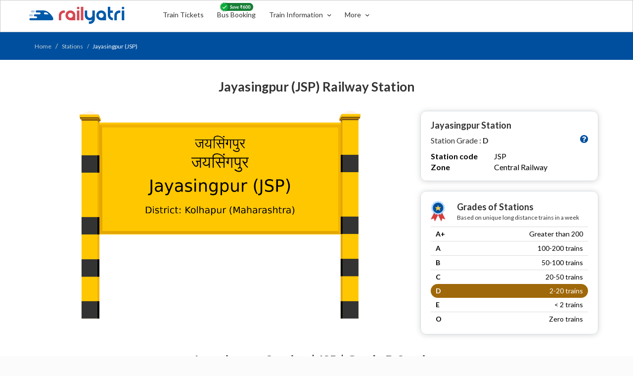

--- FILE ---
content_type: text/html; charset=utf-8
request_url: https://www.railyatri.in/stations/jayasingpur-jsp
body_size: 15407
content:
<!DOCTYPE html>
<html lang="en">
<head>
    <title>Jayasingpur (JSP) Railway Station: Station Code, Schedule &amp; Train Enquiry - RailYatri</title>
    <meta name="description" content="Get detailed info of Jayasingpur (JSP) Railway Station with station code, schedule, arrival and departure timing on RailYatri. Check your train routes from Jayasingpur Railway Station."/>
    <link rel=canonical href="https://www.railyatri.in/stations/jayasingpur-jsp" >
  <meta charset="utf-8">
  <meta name="viewport" content="width=device-width, initial-scale=1">
  <link rel="shortcut icon" href="https://images.railyatri.in/assets/favicon-677f1ff22267487114e8d30fd4ea7f7fc6df85ee1fd26454571ab16741d5d77d.ico" />
  <link rel="stylesheet" href="https://maxcdn.bootstrapcdn.com/bootstrap/3.4.1/css/bootstrap.min.css">
  <link href="https://fonts.googleapis.com/css2?family=Lato:wght@400;700&display=swap" rel="stylesheet">
  <script src="https://ajax.googleapis.com/ajax/libs/jquery/3.5.1/jquery.min.js"></script>
  <script src="https://maxcdn.bootstrapcdn.com/bootstrap/3.4.1/js/bootstrap.min.js"></script>
  <script src="https://cdn.jsdelivr.net/npm/busy-load/dist/app.min.js"></script>
  <link href="https://cdn.jsdelivr.net/npm/busy-load/dist/app.min.css" rel="stylesheet">
  <link rel="stylesheet" href="https://stackpath.bootstrapcdn.com/font-awesome/4.7.0/css/font-awesome.min.css" integrity="sha384-wvfXpqpZZVQGK6TAh5PVlGOfQNHSoD2xbE+QkPxCAFlNEevoEH3Sl0sibVcOQVnN" crossorigin="anonymous">
  <link rel="stylesheet" media="screen" href="https://images.railyatri.in/assets/dweb/train_at_station_new-5922d35b1d162c3e95cdc9f1833922970ab8e444bcb96e9841235ea8a4ba2a73.css" />
  
<!-- Google Tag Manager -->
<script>

 (function (w, d, s, l, i) {
     w[l] = w[l] || [];
     w[l].push({
         'gtm.start': new Date().getTime(),
         event: 'gtm.js'
     });
     var f = d.getElementsByTagName(s)[0],
         j = d.createElement(s),
         dl = l != 'dataLayer' ? '&l=' + l : '';
     j.async = true;
     j.src =
         'https://www.googletagmanager.com/gtm.js?id=' + i + dl;
     f.parentNode.insertBefore(j, f);
 })(window, document, 'script', 'dataLayer', 'GTM-NNLQX9C');

</script>

<!-- End Google Tag Manager -->


<!-- Global site tag (gtag.js) - Google Analytics -->
     <script async src="https://www.googletagmanager.com/gtag/js?id=UA-54004756-1"></script>
     <script>
      window.dataLayer = window.dataLayer || [];
      function gtag() {
        dataLayer.push(arguments);
      }
      gtag('js', new Date());
      gtag('config', 'UA-54004756-1');
      // gtag('config', 'UA-54004756-1', { 'send_page_view': false });

    </script>
  <script>
    function gaEvent(event_category, event_action, event_label,event_value) {
        try {
          gtag('event', event_action, {
          'event_category': event_category,
          'event_label': event_label,
          'value' : event_value || 1,
          'transaction_id': "",
        });
        } catch (error) {
          console.log(error);

        }

      }
  </script>


</head>
<body>

  <style type="text/css">
  .Dweb_header {
    height: 65px;
    background: #fff;
    border: 1px solid #ccc;
    position: fixed;
    top: 0px;
    right: 0px;
    left: 0px;
    z-index: 2700;
  }
  .no-pad{
    padding: 0px;
  }
  .logoSection{float:left;width:28%;}
  .listSection{float:left;width:72%;padding-top:13px;padding-bottom:13px;}
  ul.header_list_content{
    margin: 0px;
    padding: 0px;
    list-style-: none;
  }
  ul.header_list_content li {
    display: inline-block;
    width: auto;
    list-style-type: none;
    position: relative;
  }
  .Dweb_header  a{
    display: inline-block;
    text-decoration: none!important;
    cursor: pointer;
  }
  .Dweb_header a:hover{
    text-decoration: none!important;
  }
  .Dweb_header a.RY_logo{
    padding: 10px 15px 13px 0px;
  }
  .Dweb_header a.RY_logo img {
    margin-top: -2px;
  }
  .Dweb_header a.RY_vertical{
    text-decoration: none;
    padding:6px 12px;
    color:#333;
    font-size: 14px;
    font-weight:400;
    clear: right;
  }
  /*.Dweb_header  a.RY_vertical img{
    margin: -4px 6px 0 0;
  }*/
  .Dweb_header a.RY_vertical:hover{border-bottom:1px solid #1079D7;}
  .Dweb_header  a.RY_LogIn{
    text-decoration: none;
    padding: 25px 0px 19px 15px;
    color: #000000;
    font-size: 14px;
    font-weight: 500;
  }
  .Dweb_header  a.RY_LogIn img{margin:-4px 6px 0 0; }
  .train_info_list{position:relative;}
  .train_info_popup {
    padding: 6px 0;
    width: 200px;
    background: #fff;
    position: absolute;
    top:35px;
    /*right: 118px;*/
    left: 0px;
    display: none;
    border: 1px solid #ccc;
    border-radius: 4px;
    clear: both;
    z-index: 1000;
  }
  .more_info {
    padding: 6px 0;
    width: 250px;
    background: #fff;
    position: absolute;
    top:35px;
    left: 0px;
    /*right: -134px;*/
    border: 1px solid #ccc;
    border-radius: 4px;
    clear: both;
    z-index: 1000;
  }
  .user_portfolio{
    padding: 6px 0;
    width: 154px;
    background: #fff;
    position: absolute;
    top: 62px;
    right: -3px;
    display: none;
    border: 1px solid #ccc;
    border-radius: 4px;
    clear: both;
    z-index:1000;
  }
  .more_info ul.popup_list, .train_info_popup ul.popup_list, .user_portfolio ul.popup_list{
    margin: 0px;
    padding: 0px;
    list-style-type: none;
  }
  .more_info ul.popup_list li, .train_info_popup ul.popup_list li, .user_portfolio ul.popup_list li{
    display: inline-block;
    width: 100%;
  }
  .more_info ul.popup_list li a.sub_title, .train_info_popup ul.popup_list li a.sub_title, .user_portfolio ul.popup_list li a.sub_title{
    display: inline-block;
    width: 100%;
    text-decoration: none;
    padding: 12px 0px 12px 18px;
    font-size: 14px;
    color: #000000;
    font-weight: 400;
    clear: both;
  }
  .more_info ul.popup_list li a.sub_title:hover, .train_info_popup ul.popup_list li a.sub_title:hover, .user_portfolio ul.popup_list li a.sub_title:hover{
    background: #F3F8FD;
  }
  .more_info ul.popup_list li a.sub_title img, .train_info_popup ul.popup_list li a.sub_title img, .user_portfolio ul.popup_list li a.sub_title img{
    margin: -3px 8px 0 0;
  }
  /*.active-link{
    color: #1079D7!important;
  }*/
  .train_info_list .info_drp_dwn-arw, .more_search .more_drp_dwn-arw {
    margin: -1px 0 0 6px!important;
  }
  /*.drop{
    transform: rotate(180deg);
  }*/
  .active_food_link {
    display: none;
  }
  .train_info_popup{display:none;}
  .trainInfo:hover .train_info_popup{
    display:block;
  }
  .more_info{
    display: none;
  }

  .more_popop_hover:hover  .more_info{
    display: block;
  }
  .application_layout{
    box-sizing: content-box;
  }
  .SaveCardImg{position:absolute;top:-14px;left:13px;}
  .div-width-1{float:left;width:80%;}
  .div-width-2{float:left;width:20%;}
  .MyBookings{
    text-decoration:none;
    border:0px;
    outline:0;
    color:#01478C !important;
    font-family: Lato;
    font-size: 14.529px;
    font-weight: 700;
    float:right;
  }
  .MyBookings:hover{color:#01478C !important;text-decoration:none;border:0px;outline:0;}
</style>
<!-- new header HTML css -->
<div class="container-fluid Dweb_header">
  <div class="container application_layout lts_layout food_layout">
    <div class="">
      <div class="div-width-1">
        <div class="">
          <div class="logoSection">
            <a class="RY_logo" href="https://www.railyatri.in">
              <img width="200px" height="44px" alt="RailYatri Logo" src="https://images.railyatri.in/ry_images_prod/RailYatri-1719298334.png" />
            </a>
          </div>
          <div class="listSection">
            <ul class="header_list_content">
              <li>
                <a class="RY_vertical TrainTicket_tab" href="/train-ticket?utm_source=&device_type_id=6">
                  Train Tickets
                </a>
              </li>
              <li>
                <a class="RY_vertical IntrCity_bus"href="/bus-booking?utm_source=">
                  Bus Booking
                  <img width="72px" class="SaveCardImg" src="https://images.railyatri.in/Group_111548.png" alt="Group 111548" />
                </a>
              </li>
              <li class="trainInfo">
                <a class="RY_vertical train_info_list train-info hide_action" href="javascript:void(0)">
                  Train Information <img width="8px" class="info_drp_dwn-arw train-info" src="https://images.railyatri.in/ry_images_prod/drparw-1595225122.png" alt="Drparw 1595225122" />
                </a>
                <!-- 1 -->
                <div class="train_info_popup" style="width: 250px;">
                  <ul class="popup_list">
                    <li>
                      <a class="sub_title" href="/live-train-status?utm_source=">
                        <img width="14px" src="https://images.railyatri.in/ry_images_prod/ltsLive-1600932425.png" alt="Ltslive 1600932425" /> Live Train Status
                      </a>
                    </li>
                    <li>
                      <a class="sub_title" href="/pnr-status?utm_source=">
                        <img width="14px" src="https://images.railyatri.in/ry_images_prod/PNRicon-1594282204.png" alt="Pnricon 1594282204" /> PNR Status
                      </a>
                    </li>
                    <li>
                      <a class="sub_title" href="/time-table?utm_source=">
                        <img width="14px" src="https://images.railyatri.in/ry_images_prod/time-table-1594282211.png" alt="Time table 1594282211" /> Time Table
                      </a>
                    </li>
                    <li>
                      <a class="sub_title" href="/trains-between-stations?utm_source=&device_type_id=6">
                        <img width="14px" src="https://images.railyatri.in/ry_images_prod/tbsicon-1594282209.png" alt="Tbsicon 1594282209" /> Train between Stations
                      </a>
                    </li>
                    <li>
                      <a class="sub_title" href="/seat-availability?utm_source=">
                        <img width="14px" src="https://images.railyatri.in/ry_images_prod/seat--booking-1594273182.png" alt="Seat  booking 1594273182" /> Seat Availability
                      </a>
                    </li>
                    <li>
                      <a class="sub_title" href="/arrival-departure?utm_source=">
                        <img width="14px" src="https://images.railyatri.in/ry_images_prod/arr-dep-1600852988.png" alt="Arr dep 1600852988" /> Arrival Departure
                      </a>
                    </li>
                  </ul>
                </div>
              </li>
              <li class="more_popop_hover">
                <a class="RY_vertical more_search hide_action" href="javascript:void(0)">
                  More
                  <img width="8px" class="more_drp_dwn-arw" src="https://images.railyatri.in/ry_images_prod/drparw-1595225122.png" alt="Drparw 1595225122" />
                </a>
                <!-- 2 -->
                <div class="more_info">
                  <ul class="popup_list">
                    <li>
                      <a class="sub_title" href="/about-us?utm_source=">
                        <img width="14px" src="https://images.railyatri.in/ry_images_prod/ry-help-1594273865.png" alt="Ry help 1594273865" /> About Us
                      </a>
                    </li>
                    <li>
                      <a class="sub_title" href="/contact-us?utm_source=">
                        <img width="14px" src="https://images.railyatri.in/ry_images_prod/mail-contact-1594273862.png" alt="Mail contact 1594273862" /> Contact Us
                      </a>
                    </li>
                    <li>
                      <a class="sub_title" href="/offers?utm_source=">
                        <img width="14px" src="https://images.railyatri.in/ry_images_prod/sale-offer-1594273867.png" alt="Sale offer 1594273867" /> Offers
                      </a>
                    </li>
                    <li>
                      <a class="sub_title" href="https://refunds.railyatri.in">
                        <img width="14px" src="https://images.railyatri.in/ry_images_prod/cancel-1594273858.png" alt="Cancel 1594273858" /> Cancellations & Refunds
                      </a>
                    </li>
                    <li>
                      <a class="sub_title" href="/user_deletion?utm_source=">
                        <img width="16px" style="margin:-9px 8px 0 0" src="https://images.railyatri.in/ry_images_prod/AccountDelete-1717738244.png" alt="Accountdelete 1717738244" /> Account Deletion
                      </a>
                    </li>
                  </ul>
                </div>
              </li>
            </ul>
          </div>
        </div>  
      </div>
        <div class="div-width-2" style="padding:17px 0px 13px 0px;">
            <!--<a class="RY_LogIn pull-right hide_action"  data-placement="bottom" data-html="true" data-toggle="popover" data-content='<ul class="menu-items-list"><li><a href="/users/auth/facebook"></a></li><li></li><li><a href="/users/auth/google_oauth2"></a></li><li class="hide"></li><li class="hide"><a href="javascript:void(0)" id="ry_login"></a></li></ul>' >
               Login
            </a>--->

           <a class="MyBookings" href="https://www.railyatri.in/my_booking_ttb" style="display:none;">My Bookings <img width="12px" style="margin-left:3px;" src="https://images.railyatri.in/ry_images_prod/chevron-1735900420.png"/></a>
          <!-- 3 -->
          <div class="user_portfolio">
            <ul class="popup_list">
              <li>
                <a class="sub_title" href="/user/trip/profile">
                  <img width="14px" src="https://images.railyatri.in/ry_images_prod/booking-calendar-1594273332.png" alt="Booking calendar 1594273332" /> My Trips
                </a>
              </li>
              <li>
              </li>
            </ul>
          </div>
        </div>

    </div>
  </div>
</div>
<style type="text/css">
  .sign-blk {
    display: inline-block;
    text-align: left;
    padding: 0px 10px 2px 20px;
    cursor: pointer;
  }
  .login-menu {
    border-radius: 36px;
    border: 1px solid #ccc;
    padding: 0;
    height: 38px;
  }
  .navs-list ul li {
    list-style: none;
    display: inline-block;
    margin-left: 10px;
    vertical-align: middle;
   }
  .ry-wallet-blk {
    margin-top: 5px;
    padding: 5px 4px 6px 10px;
    display: inline-block;
    height: 26px;
    text-align: left;
    /* border-left: 1px solid #ccc; */
    vertical-align: top;
  }
  .login-menu p {
    margin-bottom: 0;
  }
  .login-menu button.login-btn {
    /* display: block; */
    position: relative;
    -webkit-user-select: none;
    user-select: none;
    height: 36px;
    /* top: -8px; */
    width: auto;
    border-radius: 2em;
    background-color: #E7E7E7;
    color: rgba(0,0,0,.5);
    border-color: rgba(0,0,0,.1);
    cursor: pointer;
    box-shadow: none;
    border: 0;
    vertical-align: bottom;
    /* box-shadow: 0 2px 5px 2px rgba(0,0,0,0.1); */
  }
  .login-menu button.login-active {
    background-color: #004F9E;
  }
  #overlay {
    z-index: 2800!important;
  }
  #navRight.sidenavR {
    z-index: 3000!important;
  }
  .navs-list .login-menu  #Bus-sign-in-mdl.modal{
    position: fixed;
    top: 0;
    right: 0;
    bottom: 0;
    left: 0;
    z-index: 9999;
    display: none;
    overflow: hidden;
    -webkit-overflow-scrolling: touch;
    outline: 0;
  }
  /*.drawer.drawer--left */
  .modal-backdrop.in {
    z-index: 999!important;
  }
  .popover-content .menu-items-list{padding:0px;margin:0px;}
  .popover-content .menu-items-list li:nth-child(1), .popover-content .menu-items-list li:nth-child(2){
    display:none!important;
  }
</style>
<script type="text/javascript">
  $(document).ready(function(){
    $("[data-toggle=popover]").popover();
    $(".login_dropdown").click(function(){
      $('.user_portfolio').toggle();
    });

    $('.RY_LogIn').click(function(){
      // $('.user_portfolio').toggle();
      //$('.train_info_popup').hide();
      //$('.more_info').hide();
      $(this).addClass('active-link');
    });
    $('.train-info').click(function(){
      gaEvent("","Click","Train Information",1);
      //$('.train_info_popup').toggle();
      $('.user_portfolio').hide();
      //$('.more_info').hide();
      $('.busyness_img').toggle()
      $('.active_bysns_img').toggle();
      $(this).addClass('active-link');
      $('.info_drp_dwn-arw').toggleClass('drop');
      $('.more_drp_dwn-arw').removeClass('drop');
      $('.more_search').removeClass('active-link');
    });
    $('.more_search').click(function(){
      gaEvent("","Click","More",1)
      //$('.more_info').toggle();
      $('.user_portfolio').hide();
      //$('.train_info_popup').hide();
      $('.more_img').toggle();
      $('.active_more_img').toggle();
      $(this).toggleClass('active-link');
      $('.more_drp_dwn-arw').toggleClass('drop');
      $('.info_drp_dwn-arw').removeClass('drop');
      $('.train-info').removeClass('active-link');
    });
    // $('.TrainTicket_tab').click(function(){
    //   $(this).addClass('active-link');
    //   $('.train_active').show();
    //   $('.no_train_active').hide();
    // });
    // $('.IntrCity_bus').click(function(){
    //   $(this).addClass('active-link');
    //   $('.active_intrcity').show();
    //   $('.not_active_ic').hide();
    // });
    // $('.FoodOnTrain').click(function(){
    //   $(this).addClass('active-link');
    //   $('.active_food_link').show();
    //   $('.no_active_food_link').hide();
    // });
  });
  // window.onclick = function(event) {
  //   if (!event.target.matches('.hide_action')) {
  //     $('.more_info').hide();
  //     $('.train_info_popup').hide();
  //     $('.user_portfolio').hide();
  //     $('.info_drp_dwn-arw').removeClass('drop');
  //     $('.more_drp_dwn-arw').removeClass('drop');
  //     $('.more_search').removeClass('active-link');
  //     $('.more_img').show();
  //     $('.active_more_img').hide();
  //     $('.train-info').removeClass('active-link');
  //     $('.busyness_img').show()
  //     $('.active_bysns_img').hide();
  //   }
  // }
</script>

<div id="ry-stn-page-wrap" style="padding-top:65px;">
    <div class="breadcrumb-blk">
      <div class="container">
        <div class="row">
          <ol class="breadcrumb no-marg">
            <li><a href="/">Home</a></li>
            <li><a href="/stations">Stations</a></li>
            <li class="active">Jayasingpur (JSP)</li> 
          </ol>
        </div>
      </div>
    </div>
  <div class="white-bg-setion">
    <div class="container">
     <div class="row">
      <div class="col-xs-12 text-center marg-bot-20">
        <h1 class="h2-tittle fw-bold c-black marg-top-30">Jayasingpur (JSP) Railway Station</h1>
      </div>
       <div class="col-sm-8">
          <img src='https://images.railyatri.in/ry_images_prod/station_images_v3/Jayasingpur_JSP_Railway_Station.png' alt="Jayasingpur (JSP) Railway Station"  class="img-responsive stn-hero-img">
       </div>
       <div class="col-sm-4 right-stn-section">
         <div class="stn-card-blk">
           <h2 class="h1-tittle fw-bold">Jayasingpur Station</h2>
           <p class="stn-grade">
             <span >Station Grade : </span>
             <span class="fw-bold">D</span>
             <a data-toggle="modal" href="#grd-popup-mdl">
              <img src="https://images.railyatri.in/ry_images_prod/Icon-awesome-question-circle2x-1604562692.png" alt="" class="pull-right" width="16px">
            </a>
           </p>
           <table class="table stn-detail-tbl" border="0">
              <tbody>
                <tr>
                  <td class="fw-bold" width="40%">Station code</td>
                  <td width="60%">JSP</td>
                </tr>
                <tr>
                  <td class="fw-bold" width="40%">Zone</td>
                  <td width="60%">Central Railway </td>
                </tr>
              </tbody>
            </table>
         </div>
         <div class="stn-card-blk marg-top-20">
           <div class="col-xs-2 no-pad">
             <img src="https://images.railyatri.in/ry_images_prod/best-seller-1599634753.png" alt="" width="30px">
           </div>
           <div class="col-xs-10 no-pad">
             <p class="font-md fw-bold no-marg">Grades of Stations</p>
             <p class="lgrey font-xxs">
              Based on unique long distance trains in a week
             </p>
           </div>
           <table class="table stn-grade-tbl" border="0">
              <tbody>
                <tr class="">
                  <td class="fw-bold" width="40%">A+</td>
                  <td width="60%" class="text-right">Greater than 200</td>
                </tr>
                <tr class="">
                  <td class="fw-bold" width="40%">A</td>
                  <td width="60%" class="text-right">100-200 trains</td>
                </tr>
                <tr class="">
                   <td class="fw-bold" width="40%">B</td>
                  <td width="60%" class="text-right">50-100 trains</td>
                </tr>
                <tr class="">
                   <td class="fw-bold" width="40%">C</td>
                  <td width="60%" class="text-right">20-50 trains</td>
                </tr>
                <tr class="active-grd-bg">
                   <td class="fw-bold" width="40%">D</td>
                  <td width="60%" class="text-right">2-20 trains</td>
                </tr>
                <tr class="">
                   <td class="fw-bold" width="40%">E</td>
                  <td width="60%" class="text-right">< 2 trains</td>
                </tr>
                <tr>
                   <td class="fw-bold" width="40%">O</td>
                  <td width="60%" class="text-right">Zero trains</td>
                </tr>
              </tbody>
            </table>
         </div>
       </div>

       <div class="col-md-12 no-pad">
         <div class="col-xs-12" style="text-align: center;">
           <h2 class="h2-tittle fw-bold c-black">Jayasingpur Station | JSP | Grade D Station </h2>
           <p class="font-sm c-black no-marg" style="margin-bottom:10px;"><span class="font-700">Jayasingpur station</span> serves <span class="font-700"> Jaysingpur</span> in District: <span class="font-700">Kolhapur (Maharashtra)</span></p>
            <p class="font-sm c-black">Adminstratively <span class="font-700">Jaysingpur</span> is a Municipal Council (as per 2011)</p>
         </div>
           <div class="col-xs-12 marg-top-20">
             <div class="col-md-4 col-xs-12 no-padlt popln-rank-wrap">
                <div class="col-xs-12 popln-rank-blk">
                   <p class="fw-bold font-md no-marg">Jaysingpur Population Rank</p>
                   <p class="l-grey font-xxs" style="font-size:14px;">The population of Jaysingpur as per 2011 census</p>
                   <table class="table city-popln-rank-tbl" border="0">
                      <tbody>
                        <tr>
                          <td >
                           <p>1271</p>
                           <p class="l-grey font-xxs">At National level</p>
                          </td>
                          <td>
                           <p>107</p>
                           <p class="l-grey font-xxs">At State level</p>
                          </td>
                          <td>
                           <p>3</p>
                           <p class="l-grey font-xxs">At District level</p>
                          </td>
                        </tr>
                      </tbody>
                    </table>
                </div>
             </div>
             <div class="col-md-8 col-xs-12 no-pad">
                <div class="col-xs-12 popln-range-blk visible-lg">
                 <p class="fw-bold font-md no-marg">Jaysingpur Population Range 2/5</p>
                 <p class="l-grey font-xxs" style="font-size:14px;">The population of Jaysingpur as per 2011 census</p>
                 <table class="table popln-range-tbl" border="0">
                    <tbody>
                      <tr>
                        <td class="">
                         <p class="l-grey">5</p>
                         <p class="l-grey font-xxs no-marg">Greater than 10,00,000</p>
                        </td>
                        <td class="">
                         <p class="l-grey">4</p>
                         <p class="l-grey font-xxs no-marg">5,00,000 - 10,00,000</p>
                        </td>
                        <td class="">
                         <p class="l-grey">3</p>
                         <p class="l-grey font-xxs no-marg">1,00,000 - 5,00,000</p>
                        </td>
                        <td class=" active-popln ">
                         <p class="l-grey">2</p>
                         <p class="l-grey font-xxs no-marg">10,000 - 1,00,000</p>
                        </td>
                        <td class="">
                         <p class="l-grey">1</p>
                         <p class="l-grey font-xxs no-marg">< 10,000</p>
                        </td>
                      </tr>
                    </tbody>
                  </table>
                </div>
                <div class="stn-card-blk hidden-lg" id="popln-range-blk-mob">
                   <div class="col-xs-10 no-pad">
                     <p class="font-md fw-bold no-marg">Population Range: 2</p>
                     <p class="lgrey font-xxs" style="font-size:14px;">
                     The population of Jaysingpur as per 2011 census
                     </p>
                   </div>
                   <table class="table stn-grade-tbl" border="0">
                      <tbody>
                        <tr class="">
                          <td class="l-grey font-xxs">5</td>
                          <td class="text-right">Greater than 10,00,000</td>
                        </tr>
                        <tr class="">
                          <td class="l-grey font-xxs">4</td>
                          <td class="text-right">5,00,000 - 10,00,000</td>
                        </tr>
                        <tr class="">
                          <td class="l-grey font-xxs">3</td>
                          <td class="text-right">1,00,000 - 5,00,000</td>
                        </tr>
                        <tr class=" active-grd-bg ">
                           <td class="l-grey font-xxs">2</td>
                          <td class="text-right">10,000 - 1,00,000</td>
                        </tr>
                        <tr class="">
                          <td class="l-grey font-xxs">1</td>
                          <td class="text-right">< 10,000</td>
                        </tr>
                      </tbody>
                    </table>
                </div>
              </div>
           </div>
       </div>

      <div class="col-xs-12 stn-desc-blk ">
        <!--  <h2 class="h2-tittle fw-bold c-black"> About Jayasingpur Station</h2>
         <p>
          Jayasingpur Railway station is in Kolhapur district making it an important railway station in the Indian state of Maharashtra. The station code name of Jayasingpur is ‘JSP’. As part of one of the busiest and populated Indian states, Maharashtra, the Jayasingpur railway station is known amongst the top hundred train ticket booking and train traveling stations of the Indian Railway. The total number of trains that pass through Jayasingpur (JSP) junction is 36.</p> -->
          <!-- <p> 
          If you are searching for the correct and real-time information about the scheduled IRCTC Jayasingpur Jn trains, you should directly visit the RailYatri app or website (RailYatri.in). The updated time table of Jayasingpur Railway station will inform you about multiple IRCTC trains and special trains. You can also easily view - train names, train distance covered, train departure and arrival timings, no.of coaches in a train. The accurate IRCTC train information on RailYatri helps plan your journey better and also book tickets with the best seats at all affordable prices. Through our user-friendly mobile app, you can make hassle-free payments and avail big discounts and exciting offers on train ticket bookings.</p> -->
          <!-- <p>
          Jayasingpur Railway station is a well-equipped station with basic amenities available for the travelers like well-built public washrooms, digital screen display with train information, traveler waiting lounges, etc. The first train to depart Jayasingpur station is the  at . The last train to depart Jayasingpur station is the  train at . Apart from the mentioned trains, many other types of popular trains also originate or pass through Jayasingpur Station - Passengers trains, Mail Express, Garib Rath, daily trains, Weekly trains, super fast catering a larger section of travelers successfully.
         </p> -->
         <table class="table stn-desc-tbl " border="0" style='margin-top: 20px;'>
            <tbody>
              <tr>
                <td>
                  
                  <a data-toggle="modal" href="#grd-popup-mdl"><img src="https://images.railyatri.in/ry_images_prod/Icon-awesome-question-circle2x-1604562692.png" alt="grade icon" width="16px" class="grade-popup-img"></a>
                  <div class="clr-code-1">
                    <p>D</p>
                    <p class="l-grey font-xs">Station Grade</p>
                  </div>
                </td>
                <td>
                  <div class="clr-code-2">
                    <p>8</p>
                    <p class="l-grey font-xs">Weekly Unique Trains</p>
                  </div>
                </td>
                <td>
                 <div class="clr-code-3">
                    <p>0 %</p>
                    <p class="l-grey font-xs">Trains Running (Current Covid)</p>
                  </div>
                </td>
                <td>
                  <div class="clr-code-4">
                    <p>2</p>
                    <p class="l-grey font-xs">Numer of Platforms</p>
                  </div>
                </td>
              </tr>
            </tbody>
          </table>
      </div>

      </div>
    </div>
  </div>

  <div class="container">
    <div class="row">
       <div class="col-xs-12 top5-grade-dektop hidden-xs">
         <h3 class="h2-tittle fw-bold c-black text-center ">Jayasingpur: Nearest Top 5 Grade A+ Railway Stations (within 300 kms)</h3>
         <table class="table top5-grade-tbl" border="0">
            <thead>
              <tr>
                <th class="thead-bg">1</th>
                <th class="thead-bg">2</th>
                <th class="thead-bg">3</th>
                <th class="thead-bg">4</th>
                <th class="thead-bg">5</th>
              </tr>
            </thead>
            <tbody>
              <tr>
                <!-- <td>
                    <p><a href="">Bhuswal Jn (BSL)</a></p>
                    <p>Dist - JALGAON <br>(MAHARASHTRA)</p>
                    <p class="c-black font-xs fw-bold">~132 kms</p>
                </td> -->
                  <td>
                      <p><a href="/stations/pune-jn-pune">Pune Jn (PUNE)</a></p>
                      <p><a href="/districts/pune"> Dist - PUNE</a> <br>(MAHARASHTRA)</p>
                      <p class="c-black font-xs fw-bold">206 kms</p>
                  </td>
                  <td>
                      <p>-</p>
                  </td>
                  <td>
                      <p>-</p>
                  </td>
                  <td>
                      <p>-</p>
                  </td>
                  <td>
                      <p>-</p>
                  </td>
              </tr>
            </tbody>
         </table>

          <h3 class="h2-tittle fw-bold c-black text-center marg-top-50">Jayasingpur: Nearest Top 5 Grade A Railway Stations (within 250 kms)</h3>
          <table class="table top5-grade-tbl" border="0">
            <thead>
              <tr>
                <th class="thead-bg">1</th>
                <th class="thead-bg">2</th>
                <th class="thead-bg">3</th>
                <th class="thead-bg">4</th>
                <th class="thead-bg">5</th>
              </tr>
            </thead>
            <tbody>
              <tr>
               <!--  <td>
                    <p><a href="">Bhuswal Jn (BSL)</a></p>
                    <p>Dist - JALGAON <br>(MAHARASHTRA)</p>
                    <p class="c-black font-xs fw-bold">~132 kms</p>
                </td> -->
                  <td>
                      <p><a href="/stations/ratnagiri-rn">Ratnagiri (RN)</a></p>
                      <p><a href="/districts/ratnagiri"> Dist - RATNAGIRI</a> <br>(MAHARASHTRA)</p>
                      <p class="c-black font-xs fw-bold">129 kms</p>
                  </td>
                  <td>
                      <p><a href="/stations/solapur-jn-sur">Solapur Jn (SUR)</a></p>
                      <p><a href="/districts/solapur"> Dist - SOLAPUR</a> <br>(MAHARASHTRA)</p>
                      <p class="c-black font-xs fw-bold">172 kms</p>
                  </td>
                  <td>
                      <p><a href="/stations/madgaon-mao">Madgaon (MAO)</a></p>
                      <p><a href="/districts/south goa"> Dist - SOUTH GOA</a> <br>(GOA)</p>
                      <p class="c-black font-xs fw-bold">180 kms</p>
                  </td>
                  <td>
                      <p><a href="/stations/daund-jn-dd">Daund Jn (DD)</a></p>
                      <p><a href="/districts/pune"> Dist - PUNE</a> <br>(MAHARASHTRA)</p>
                      <p class="c-black font-xs fw-bold">186 kms</p>
                  </td>
                  <td>
                      <p><a href="/stations/lonavala-lnl">Lonavala (LNL)</a></p>
                      <p><a href="/districts/pune"> Dist - PUNE</a> <br>(MAHARASHTRA)</p>
                      <p class="c-black font-xs fw-bold">249 kms</p>
                  </td>
              </tr>
            </tbody>
          </table>
          
          <h3 class="h2-tittle fw-bold c-black text-center marg-top-50">Jayasingpur: Nearest Top 5 Grade B Railway Stations (within 200 kms)</h3>
          <table class="table top5-grade-tbl" border="0">
            <thead>
              <tr>
                <th class="thead-bg">1</th>
                <th class="thead-bg">2</th>
                <th class="thead-bg">3</th>
                <th class="thead-bg">4</th>
                <th class="thead-bg">5</th>
              </tr>
            </thead>
            <tbody>
              <tr>
                  <td>
                      <p><a href="/stations/miraj-jn-mrj">Miraj Jn (MRJ)</a></p>
                      <p><a href="/districts/sangli"> Dist - SANGLI</a> <br>(MAHARASHTRA)</p>
                      <p class="c-black font-xs fw-bold">10 kms</p>
                  </td>
                  <td>
                      <p><a href="/stations/kankavali-kkw">Kankavali (KKW)</a></p>
                      <p><a href="/districts/sindhudurg"> Dist - SINDHUDURG</a> <br>(MAHARASHTRA)</p>
                      <p class="c-black font-xs fw-bold">107 kms</p>
                  </td>
                  <td>
                      <p><a href="/stations/kudal-kudl">Kudal (KUDL)</a></p>
                      <p><a href="/districts/sindhudurg"> Dist - SINDHUDURG</a> <br>(MAHARASHTRA)</p>
                      <p class="c-black font-xs fw-bold">127 kms</p>
                  </td>
                  <td>
                      <p><a href="/stations/sawantwadi-road-swv">Sawantwadi Road (SWV)</a></p>
                      <p><a href="/districts/sindhudurg"> Dist - SINDHUDURG</a> <br>(MAHARASHTRA)</p>
                      <p class="c-black font-xs fw-bold">131 kms</p>
                  </td>
                  <td>
                      <p><a href="/stations/chiplun-chi">Chiplun (CHI)</a></p>
                      <p><a href="/districts/ratnagiri"> Dist - RATNAGIRI</a> <br>(MAHARASHTRA)</p>
                      <p class="c-black font-xs fw-bold">138 kms</p>
                  </td>
              </tr>
            </tbody>
         </table>

         <h3 class="h2-tittle fw-bold c-black text-center marg-top-50">Jayasingpur: Nearest Top 5 Grade C Railway Stations (within 150 kms)</h3>
          <table class="table top5-grade-tbl" border="0">
            <thead>
              <tr>
                <th class="thead-bg">1</th>
                <th class="thead-bg">2</th>
                <th class="thead-bg">3</th>
                <th class="thead-bg">4</th>
                <th class="thead-bg">5</th>
              </tr>
            </thead>
            <tbody>
              <tr>
                  <td>
                      <p><a href="/stations/sangli-sli">Sangli (SLI)</a></p>
                      <p><a href="/districts/sangli">Dist - SANGLI</a> <br>(MAHARASHTRA)</p>
                      <p class="c-black font-xs fw-bold">8 kms</p>
                  </td>
                  <td>
                      <p><a href="/stations/c-shahu-m-raj-kolhapur-term-kop">C Shahu M Raj Kolhapur Term (KOP)</a></p>
                      <p><a href="/districts/kolhapur">Dist - KOLHAPUR</a> <br>(MAHARASHTRA)</p>
                      <p class="c-black font-xs fw-bold">35 kms</p>
                  </td>
                  <td>
                      <p><a href="/stations/ghatprabha-gpb">Ghatprabha (GPB)</a></p>
                      <p><a href="/districts/belagavi">Dist - BELAGAVI</a> <br>(KARNATAKA)</p>
                      <p class="c-black font-xs fw-bold">65 kms</p>
                  </td>
                  <td>
                      <p><a href="/stations/karad-krd">Karad (KRD)</a></p>
                      <p><a href="/districts/satara">Dist - SATARA</a> <br>(MAHARASHTRA)</p>
                      <p class="c-black font-xs fw-bold">68 kms</p>
                  </td>
                  <td>
                      <p><a href="/stations/vaibhavwadi-rd-vbw">Vaibhavwadi Rd (VBW)</a></p>
                      <p><a href="/districts/sindhudurg">Dist - SINDHUDURG</a> <br>(MAHARASHTRA)</p>
                      <p class="c-black font-xs fw-bold">95 kms</p>
                  </td>
              </tr>
            </tbody>
          </table>

          <h3 class="h2-tittle fw-bold c-black text-center marg-top-50">Jayasingpur: Nearest Top 5 Grade D Railway Stations (within 100 kms)</h3>
          <table class="table top5-grade-tbl" border="0">
            <thead>
              <tr>
                <th class="thead-bg">1</th>
                <th class="thead-bg">2</th>
                <th class="thead-bg">3</th>
                <th class="thead-bg">4</th>
                <th class="thead-bg">5</th>
              </tr>
            </thead>
            <tbody>
              <tr>
                  <td>
                      <p><a href="/stations/hatkanagale-htk">Hatkanagale (HTK)</a></p>
                      <p><a href="/districts/kolhapur">Dist - KOLHAPUR</a> <br>(MAHARASHTRA)</p>
                      <p class="c-black font-xs fw-bold">15 kms</p>
                  </td>
                  <td>
                      <p><a href="/stations/rukadi-rkd">Rukadi (RKD)</a></p>
                      <p><a href="/districts/kolhapur">Dist - KOLHAPUR</a> <br>(MAHARASHTRA)</p>
                      <p class="c-black font-xs fw-bold">22 kms</p>
                  </td>
                  <td>
                      <p><a href="/stations/bhilavdi-bvq">Bhilavdi (BVQ)</a></p>
                      <p><a href="/districts/sangli">Dist - SANGLI</a> <br>(MAHARASHTRA)</p>
                      <p class="c-black font-xs fw-bold">24 kms</p>
                  </td>
                  <td>
                      <p><a href="/stations/arag-arag">Arag (ARAG)</a></p>
                      <p><a href="/districts/sangli">Dist - SANGLI</a> <br>(MAHARASHTRA)</p>
                      <p class="c-black font-xs fw-bold">26 kms</p>
                  </td>
                  <td>
                      <p><a href="/stations/valivade-vv">Valivade (VV)</a></p>
                      <p><a href="/districts/kolhapur">Dist - KOLHAPUR</a> <br>(MAHARASHTRA)</p>
                      <p class="c-black font-xs fw-bold">29 kms</p>
                  </td>
              </tr>
            </tbody>
          </table>

          <h3 class="h2-tittle fw-bold c-black text-center marg-top-50">Jayasingpur: Nearest Top 5 Grade E Railway Stations (within 50 kms)</h3>
          <table class="table top5-grade-tbl" border="0">
            <thead>
              <tr>
                <th class="thead-bg">1</th>
                <th class="thead-bg">2</th>
                <th class="thead-bg">3</th>
                <th class="thead-bg">4</th>
                <th class="thead-bg">5</th>
              </tr>
            </thead>
            <tbody>
              <tr>
                  <td>
                      <p><a href="/stations/nimshirgaon-tamdalge-nmgt">Nimshirgaon Tamdalge (NMGT)</a></p>
                      <p><a href="/districts/kolhapur"> Dist - KOLHAPUR</a> <br>(MAHARASHTRA)</p>
                      <p class="c-black font-xs fw-bold">7 kms</p>
                  </td>
                  <td>
                      <p><a href="/stations/vishrambag-vrb">Vishrambag (VRB)</a></p>
                      <p><a href="/districts/sangli"> Dist - SANGLI</a> <br>(MAHARASHTRA)</p>
                      <p class="c-black font-xs fw-bold">9 kms</p>
                  </td>
                  <td>
                      <p><a href="/stations/vijayanagar-vjr">Vijayanagar (VJR)</a></p>
                      <p><a href="/districts/sangli"> Dist - SANGLI</a> <br>(MAHARASHTRA)</p>
                      <p class="c-black font-xs fw-bold">16 kms</p>
                  </td>
                  <td>
                      <p><a href="/stations/shedbal-sed">Shedbal (SED)</a></p>
                      <p><a href="/districts/belagavi"> Dist - BELAGAVI</a> <br>(KARNATAKA)</p>
                      <p class="c-black font-xs fw-bold">23 kms</p>
                  </td>
                  <td>
                      <p><a href="/stations/gur-market-grmt">Gur Market (GRMT)</a></p>
                      <p><a href="/districts/kolhapur"> Dist - KOLHAPUR</a> <br>(MAHARASHTRA)</p>
                      <p class="c-black font-xs fw-bold">32 kms</p>
                  </td>
              </tr>
            </tbody>
          </table>
       </div>
    </div>
  </div>

  <div class="container">
    <div class="row">
     <div class="col-xs-12 top5-grade-mob visible-xs">
        <h3 class="h3-tittle">Jayasingpur: Nearest Top 5 Grade A+ Railway Stations (within 300 kms)</h3>
        <table class="table top5-grade-tbl" border="0">
          <tbody>
              <tr>
                <th class="thead-bg">1</th>
                  <td >
                   <p><a href="/stations/pune-jn-pune">Pune Jn (PUNE)</a></p>
                   <p class="font-xxs"><a href="/districts/pune"> Dist - PUNE</a> (MAHARASHTRA)</p>
                  </td>
                  <td class="font-xxs fw-bold">206 kms</td>
              </tr>
              <tr>
              <th class="thead-bg">2</th>
               <td >
                 <p><a href="">-</a></p>
                </td>
              <td class="font-xxs fw-bold">-</td>
            </tr>
              <tr>
              <th class="thead-bg">3</th>
               <td >
                 <p><a href="">-</a></p>
                </td>
              <td class="font-xxs fw-bold">-</td>
            </tr>
              <tr>
              <th class="thead-bg">4</th>
               <td >
                 <p><a href="">-</a></p>
                </td>
              <td class="font-xxs fw-bold">-</td>
            </tr>
              <tr>
              <th class="thead-bg">5</th>
               <td >
                 <p><a href="">-</a></p>
                </td>
              <td class="font-xxs fw-bold">-</td>
            </tr>
          </tbody>
        </table>

        <h3 class="h3-tittle">Jayasingpur: Nearest Top 5 Grade A Railway Stations (within 250 kms)</h3>
        <table class="table top5-grade-tbl" border="0">
          <tbody>
              <tr>
                <th class="thead-bg">1</th>
                  <td >
                   <p><a href="/stations/ratnagiri-rn">Ratnagiri (RN)</a></p>
                   <p class="font-xxs"><a href="/districts/ratnagiri"> Dist - RATNAGIRI</a> (MAHARASHTRA)</p>
                  </td>
                  <td class="font-xxs fw-bold">129 kms</td>
              </tr>
              <tr>
                <th class="thead-bg">2</th>
                  <td >
                   <p><a href="/stations/solapur-jn-sur">Solapur Jn (SUR)</a></p>
                   <p class="font-xxs"><a href="/districts/solapur"> Dist - SOLAPUR</a> (MAHARASHTRA)</p>
                  </td>
                  <td class="font-xxs fw-bold">172 kms</td>
              </tr>
              <tr>
                <th class="thead-bg">3</th>
                  <td >
                   <p><a href="/stations/madgaon-mao">Madgaon (MAO)</a></p>
                   <p class="font-xxs"><a href="/districts/south goa"> Dist - SOUTH GOA</a> (GOA)</p>
                  </td>
                  <td class="font-xxs fw-bold">180 kms</td>
              </tr>
              <tr>
                <th class="thead-bg">4</th>
                  <td >
                   <p><a href="/stations/daund-jn-dd">Daund Jn (DD)</a></p>
                   <p class="font-xxs"><a href="/districts/pune"> Dist - PUNE</a> (MAHARASHTRA)</p>
                  </td>
                  <td class="font-xxs fw-bold">186 kms</td>
              </tr>
              <tr>
                <th class="thead-bg">5</th>
                  <td >
                   <p><a href="/stations/lonavala-lnl">Lonavala (LNL)</a></p>
                   <p class="font-xxs"><a href="/districts/pune"> Dist - PUNE</a> (MAHARASHTRA)</p>
                  </td>
                  <td class="font-xxs fw-bold">249 kms</td>
              </tr>
          </tbody>
        </table>

        <h3 class="h3-tittle">Jayasingpur: Nearest Top 5 Grade B Railway Stations (within 200 kms)</h3>
        <table class="table top5-grade-tbl" border="0">
          <tbody>
              <tr>
                <th class="thead-bg">1</th>
                  <td >
                   <p><a href="/stations/miraj-jn-mrj">Miraj Jn (MRJ)</a></p>
                   <p class="font-xxs"><a href="/districts/sangli"> Dist - SANGLI</a> (MAHARASHTRA)</p>
                  </td>
                  <td class="font-xxs fw-bold">10 kms</td>
              </tr>
              <tr>
                <th class="thead-bg">2</th>
                  <td >
                   <p><a href="/stations/kankavali-kkw">Kankavali (KKW)</a></p>
                   <p class="font-xxs"><a href="/districts/sindhudurg"> Dist - SINDHUDURG</a> (MAHARASHTRA)</p>
                  </td>
                  <td class="font-xxs fw-bold">107 kms</td>
              </tr>
              <tr>
                <th class="thead-bg">3</th>
                  <td >
                   <p><a href="/stations/kudal-kudl">Kudal (KUDL)</a></p>
                   <p class="font-xxs"><a href="/districts/sindhudurg"> Dist - SINDHUDURG</a> (MAHARASHTRA)</p>
                  </td>
                  <td class="font-xxs fw-bold">127 kms</td>
              </tr>
              <tr>
                <th class="thead-bg">4</th>
                  <td >
                   <p><a href="/stations/sawantwadi-road-swv">Sawantwadi Road (SWV)</a></p>
                   <p class="font-xxs"><a href="/districts/sindhudurg"> Dist - SINDHUDURG</a> (MAHARASHTRA)</p>
                  </td>
                  <td class="font-xxs fw-bold">131 kms</td>
              </tr>
              <tr>
                <th class="thead-bg">5</th>
                  <td >
                   <p><a href="/stations/chiplun-chi">Chiplun (CHI)</a></p>
                   <p class="font-xxs"><a href="/districts/ratnagiri"> Dist - RATNAGIRI</a> (MAHARASHTRA)</p>
                  </td>
                  <td class="font-xxs fw-bold">138 kms</td>
              </tr>
          </tbody>
        </table>

        <h3 class="h3-tittle">Jayasingpur: Nearest Top 5 Grade C Railway Stations (within 150 kms)</h3>
        <table class="table top5-grade-tbl" border="0">
          <tbody>
                <tr>
                  <th class="thead-bg">1</th>
                    <td >
                     <p><a href="/stations/sangli-sli">Sangli (SLI)</a></p>
                     <p class="font-xxs"><a href="/districts/sangli"> Dist - SANGLI</a> (MAHARASHTRA)</p>
                    </td>
                    <td class="font-xxs fw-bold">8 kms</td>
                </tr>
                <tr>
                  <th class="thead-bg">2</th>
                    <td >
                     <p><a href="/stations/c-shahu-m-raj-kolhapur-term-kop">C Shahu M Raj Kolhapur Term (KOP)</a></p>
                     <p class="font-xxs"><a href="/districts/kolhapur"> Dist - KOLHAPUR</a> (MAHARASHTRA)</p>
                    </td>
                    <td class="font-xxs fw-bold">35 kms</td>
                </tr>
                <tr>
                  <th class="thead-bg">3</th>
                    <td >
                     <p><a href="/stations/ghatprabha-gpb">Ghatprabha (GPB)</a></p>
                     <p class="font-xxs"><a href="/districts/belagavi"> Dist - BELAGAVI</a> (KARNATAKA)</p>
                    </td>
                    <td class="font-xxs fw-bold">65 kms</td>
                </tr>
                <tr>
                  <th class="thead-bg">4</th>
                    <td >
                     <p><a href="/stations/karad-krd">Karad (KRD)</a></p>
                     <p class="font-xxs"><a href="/districts/satara"> Dist - SATARA</a> (MAHARASHTRA)</p>
                    </td>
                    <td class="font-xxs fw-bold">68 kms</td>
                </tr>
                <tr>
                  <th class="thead-bg">5</th>
                    <td >
                     <p><a href="/stations/vaibhavwadi-rd-vbw">Vaibhavwadi Rd (VBW)</a></p>
                     <p class="font-xxs"><a href="/districts/sindhudurg"> Dist - SINDHUDURG</a> (MAHARASHTRA)</p>
                    </td>
                    <td class="font-xxs fw-bold">95 kms</td>
                </tr>
          </tbody>
        </table>

        <h3 class="h3-tittle">Jayasingpur: Nearest Top 5 Grade D Railway Stations (within 100 kms)</h3>
        <table class="table top5-grade-tbl" border="0">
          <tbody>
                <tr>
                  <th class="thead-bg">1</th>
                    <td >
                     <p><a href="/stations/hatkanagale-htk">Hatkanagale (HTK)</a></p>
                     <p class="font-xxs"> <a href="/districts/kolhapur"> Dist - KOLHAPUR</a> (MAHARASHTRA) </p>
                    </td>
                    <td class="font-xxs fw-bold">15 kms</td>
                </tr>
                <tr>
                  <th class="thead-bg">2</th>
                    <td >
                     <p><a href="/stations/rukadi-rkd">Rukadi (RKD)</a></p>
                     <p class="font-xxs"> <a href="/districts/kolhapur"> Dist - KOLHAPUR</a> (MAHARASHTRA) </p>
                    </td>
                    <td class="font-xxs fw-bold">22 kms</td>
                </tr>
                <tr>
                  <th class="thead-bg">3</th>
                    <td >
                     <p><a href="/stations/bhilavdi-bvq">Bhilavdi (BVQ)</a></p>
                     <p class="font-xxs"> <a href="/districts/sangli"> Dist - SANGLI</a> (MAHARASHTRA) </p>
                    </td>
                    <td class="font-xxs fw-bold">24 kms</td>
                </tr>
                <tr>
                  <th class="thead-bg">4</th>
                    <td >
                     <p><a href="/stations/arag-arag">Arag (ARAG)</a></p>
                     <p class="font-xxs"> <a href="/districts/sangli"> Dist - SANGLI</a> (MAHARASHTRA) </p>
                    </td>
                    <td class="font-xxs fw-bold">26 kms</td>
                </tr>
                <tr>
                  <th class="thead-bg">5</th>
                    <td >
                     <p><a href="/stations/valivade-vv">Valivade (VV)</a></p>
                     <p class="font-xxs"> <a href="/districts/kolhapur"> Dist - KOLHAPUR</a> (MAHARASHTRA) </p>
                    </td>
                    <td class="font-xxs fw-bold">29 kms</td>
                </tr>
          </tbody>
        </table>

        <h3 class="h3-tittle">Jayasingpur: Nearest Top 5 Grade E Railway Stations (within 50 kms)</h3>
        <table class="table top5-grade-tbl" border="0">
          <tbody>
                <tr>
                  <th class="thead-bg">1</th>
                    <td >
                     <p><a href="/stations/nimshirgaon-tamdalge-nmgt">Nimshirgaon Tamdalge (NMGT)</a></p>
                     <p class="font-xxs"><a href="/districts/kolhapur"> Dist - KOLHAPUR</a> (MAHARASHTRA)</p>
                    </td>
                    <td class="font-xxs fw-bold">7 kms</td>
                </tr>
                <tr>
                  <th class="thead-bg">2</th>
                    <td >
                     <p><a href="/stations/vishrambag-vrb">Vishrambag (VRB)</a></p>
                     <p class="font-xxs"><a href="/districts/sangli"> Dist - SANGLI</a> (MAHARASHTRA)</p>
                    </td>
                    <td class="font-xxs fw-bold">9 kms</td>
                </tr>
                <tr>
                  <th class="thead-bg">3</th>
                    <td >
                     <p><a href="/stations/vijayanagar-vjr">Vijayanagar (VJR)</a></p>
                     <p class="font-xxs"><a href="/districts/sangli"> Dist - SANGLI</a> (MAHARASHTRA)</p>
                    </td>
                    <td class="font-xxs fw-bold">16 kms</td>
                </tr>
                <tr>
                  <th class="thead-bg">4</th>
                    <td >
                     <p><a href="/stations/shedbal-sed">Shedbal (SED)</a></p>
                     <p class="font-xxs"><a href="/districts/belagavi"> Dist - BELAGAVI</a> (KARNATAKA)</p>
                    </td>
                    <td class="font-xxs fw-bold">23 kms</td>
                </tr>
                <tr>
                  <th class="thead-bg">5</th>
                    <td >
                     <p><a href="/stations/gur-market-grmt">Gur Market (GRMT)</a></p>
                     <p class="font-xxs"><a href="/districts/kolhapur"> Dist - KOLHAPUR</a> (MAHARASHTRA)</p>
                    </td>
                    <td class="font-xxs fw-bold">32 kms</td>
                </tr>
          </tbody>
        </table>
      </div>
    </div>       
  </div>

    <div class="white-bg-setion">
      <div class="container">
        <div class="row">
          <div class="col-xs-12">
             <h3 class="h2-tittle fw-bold c-black align-text">Top 8 stations in District - Kolhapur</h3>
             <table class="table top10-stn-tbl" border="0">
                <thead>
                  <tr>
                    <th class="thead-bg"></th>
                    <th class="thead-bg">Station Name</th>
                    <th class="thead-bg">Grade</th>
                    <th class="thead-bg">Distance</th>
                  </tr>
                </thead>
                <tbody>
                  <!-- <tr>
                    <td class="font-xxs fw-bold">
                        1
                    </td>
                    <td>
                      <span><a href="#">Nagpur (NGP)</a> </span>
                      <span>Dist - JALGAON (MAHARASHTRA)</span>
                    </td>
                    <td>
                      <p>Grade A</p>
                    </td>
                    <td>
                      <p>~132 kms</p>
                    </td>
                  </tr> -->
                  <tr>
                    <td class="font-xxs fw-bold">
                      1
                    </td>
                    <td>
                      <span><a href="/stations/c-shahu-m-raj-kolhapur-term-kop" class="stationLink" data-station-code="KOP">C Shahu M Raj Kolhapur Term (KOP)</a> </span>
                      <span>Dist - Kolhapur (Maharashtra)</span>
                    </td>
                    <td>
                      <p>C</p>
                    </td>
                    <td>
                      <p>34 kms</p>
                    </td>
                  </tr>
                  <tr>
                    <td class="font-xxs fw-bold">
                      2
                    </td>
                    <td>
                      <span><a href="/stations/hatkanagale-htk" class="stationLink" data-station-code="HTK">Hatkanagale (HTK)</a> </span>
                      <span>Dist - Kolhapur (Maharashtra)</span>
                    </td>
                    <td>
                      <p>D</p>
                    </td>
                    <td>
                      <p>14 kms</p>
                    </td>
                  </tr>
                  <tr>
                    <td class="font-xxs fw-bold">
                      3
                    </td>
                    <td>
                      <span><a href="/stations/jayasingpur-jsp" class="stationLink" data-station-code="JSP">Jayasingpur (JSP)</a> </span>
                      <span>Dist - Kolhapur (Maharashtra)</span>
                    </td>
                    <td>
                      <p>D</p>
                    </td>
                    <td>
                      <p>-</p>
                    </td>
                  </tr>
                  <tr>
                    <td class="font-xxs fw-bold">
                      4
                    </td>
                    <td>
                      <span><a href="/stations/rukadi-rkd" class="stationLink" data-station-code="RKD">Rukadi (RKD)</a> </span>
                      <span>Dist - Kolhapur (Maharashtra)</span>
                    </td>
                    <td>
                      <p>D</p>
                    </td>
                    <td>
                      <p>22 kms</p>
                    </td>
                  </tr>
                  <tr>
                    <td class="font-xxs fw-bold">
                      5
                    </td>
                    <td>
                      <span><a href="/stations/valivade-vv" class="stationLink" data-station-code="VV">Valivade (VV)</a> </span>
                      <span>Dist - Kolhapur (Maharashtra)</span>
                    </td>
                    <td>
                      <p>D</p>
                    </td>
                    <td>
                      <p>28 kms</p>
                    </td>
                  </tr>
                  <tr>
                    <td class="font-xxs fw-bold">
                      6
                    </td>
                    <td>
                      <span><a href="/stations/nimshirgaon-tamdalge-nmgt" class="stationLink" data-station-code="NMGT">Nimshirgaon Tamdalge (NMGT)</a> </span>
                      <span>Dist - Kolhapur (Maharashtra)</span>
                    </td>
                    <td>
                      <p>E</p>
                    </td>
                    <td>
                      <p>7 kms</p>
                    </td>
                  </tr>
                  <tr>
                    <td class="font-xxs fw-bold">
                      7
                    </td>
                    <td>
                      <span><a href="/stations/gur-market-grmt" class="stationLink" data-station-code="GRMT">Gur Market (GRMT)</a> </span>
                      <span>Dist - Kolhapur (Maharashtra)</span>
                    </td>
                    <td>
                      <p>E</p>
                    </td>
                    <td>
                      <p>32 kms</p>
                    </td>
                  </tr>
                  <tr>
                    <td class="font-xxs fw-bold">
                      8
                    </td>
                    <td>
                      <span><a href="/stations/valivade-vve" class="stationLink" data-station-code="VVE">Valivade (VVE)</a> </span>
                      <span>Dist - Kolhapur (Maharashtra)</span>
                    </td>
                    <td>
                      <p>O</p>
                    </td>
                    <td>
                      <p>-</p>
                    </td>
                  </tr>
                </tbody>
             </table>
          </div>
        </div>
      </div>
    </div>

<!--   <div class="container">
    <div class="row">
      <div class="col-xs-12">
        <h2 class="h2-tittle fw-bold c-black align-text">State boundary nearby to this station</h2>
        <table class="table nearby-stn-tbl hidden-xs">
          <tbody>
            <tr>
              <td>
                Uttar Pradesh
              </td>
              <td>
                Rajasthan
              </td>
              <td>
                Odisa
              </td>
              <td>
                Aandhra Pradesh
              </td>
            </tr>
          </tbody>
        </table>
        <div id="nearby-stn-tbl-mob">
           <table class="table top5-grade-tbl visible-xs" border="0">
              <thead>
                <tr>
                  <th class="thead-bg">1</th>
                  <th class="thead-bg">2</th>
                  <th class="thead-bg">3</th>
                  <th class="thead-bg">4</th>
                  <th class="thead-bg">5</th>
                </tr>
              </thead>
              <tbody>
                <tr>
                  <td>
                      <p><a href="#">Bhuswal Jn (BSL)</a></p>
                      <p>Dist - JALGAON <br>(MAHARASHTRA)</p>
                      <p class="c-black font-xs fw-bold">~132 kms</p>
                  </td>
                  <td>
                       <p><a href="#">Bhuswal Jn (BSL)</a></p>
                      <p>Dist - JALGAON <br>(MAHARASHTRA)</p>
                      <p class="c-black font-xs fw-bold">~132 kms</p>
                  </td>
                  <td>
                       <p><a href="#">Bhuswal Jn (BSL)</a></p>
                      <p>Dist - JALGAON <br>(MAHARASHTRA)</p>
                      <p class="c-black font-xs fw-bold">~132 kms</p>
                  </td>
                  <td>
                       <p><a href="#">Bhuswal Jn (BSL)</a></p>
                      <p>Dist - JALGAON <br>(MAHARASHTRA)</p>
                      <p class="c-black font-xs fw-bold">~132 kms</p>
                  </td>
                  <td>
                       <p><a href="#">Bhuswal Jn (BSL)</a></p>
                      <p>Dist - JALGAON <br>(MAHARASHTRA)</p>
                      <p class="c-black font-xs fw-bold">~132 kms</p>
                  </td>
                </tr>
              </tbody>
           </table>
         </div>
      </div>
    </div>
  </div> -->

<!--   <div class="white-bg-setion same-name-twn-blk">
    <div class="container">
      <div class="row">
        <div class="col-xs-12">
           <h2 class="h2-tittle fw-bold c-black align-text">Town/Cities with similar names across the country</h2>
           <table class="table same-name-twn-tbl" border="0">
              <tbody>
                <tr>
                  <td>
                    <span><a href="#">Akola Pur </a></span>
                    <span>Dist - Saharan Pur (Uttar Pradesh)</span>
                  </td>
                  <td>
                    <span><a href="#">Akola Pur </a></span>
                    <span>Dist - Saharan Pur (Uttar Pradesh)</span>
                  </td>
                </tr>
                <tr>
                  <td>
                    <span><a href="#">Akola Pur </a></span>
                    <span>Dist - Saharan Pur (Uttar Pradesh)</span>
                  </td>
                  <td>
                    <span><a href="#">Akola Pur </a></span>
                    <span>Dist - Saharan Pur (Uttar Pradesh)</span>
                  </td>
                </tr>
              </tbody>
           </table>
        </div>
      </div>
    </div>
  </div> -->

 <!--  <div class="container">
    <div class="row">
      <div class="col-xs-12 sm-route-blk">
        <h2 class="h2-tittle fw-bold c-black align-text">Popular SmartBus Routes around</h2>
        <table class="table arnd-route-tbl">
          <tbody>
            <tr>
              <td>
                <div>
                  <span>Mumbai - Goa</span>
                  <a href="#">Book Now</a>
                </div>
              </td>
              <td>
                <div>
                  <span>Mumbai - Goa</span>
                  <a href="#">Book Now</a>
                </div>
              </td>
            </tr>
             <tr>
              <td>
                <div>
                  <span>Mumbai - Goa</span>
                  <a href="#">Book Now</a>
                </div>
              </td>
              <td>
                <div>
                  <span>Mumbai - Goa</span>
                  <a href="#">Book Now</a>
                </div>
              </td>
            </tr>
          </tbody>
        </table>
      </div>
    </div>
  </div> -->

<!--   <div class="white-bg-setion">
    <div class="container">
      <div class="row">
        <div class="col-xs-12 rail-wisdom-blk">
           <h2 class="h2-tittle fw-bold c-black align-text">Rail Wisdom- What people says about Akola</h2>
           <div class="col-md-4 no-pad">
             <p class="primry-color">Phasellus risus turpis, pretium sit amet magna non, molestie ultricies enim. Nullam pulvinar felis at metus …</p>
           </div>
           <div class="col-md-4 no-pad">
             <p class="primry-color">Phasellus risus turpis, pretium sit amet magna non, molestie ultricies enim. Nullam pulvinar felis at metus …</p>
           </div>
           <div class="col-md-4 no-pad">
             <p class="primry-color">Phasellus risus turpis, pretium sit amet magna non, molestie ultricies enim. Nullam pulvinar felis at metus …</p>
           </div>
        </div>
      </div>
    </div>
  </div> -->

  <div class="container" style="">
    <div class="row">
<!--       <div class="col-xs-12">
        <h2 class="h2-tittle fw-bold c-black align-text">Medical Emergency facilities near by Akola Jn</h2>
        <div class="table-responsive">
          <table class="table medical-facility-tbl" border="0">
            <thead>
              <tr>
                <th class="thead-bg">Name</th>
                <th class="thead-bg">Facilities</th>
                <th class="thead-bg">Contact</th>
                <th class="thead-bg">Share</th>
              </tr>
            </thead>
            <tbody>
              <tr>
                <td class="font-xxs fw-bold">
                   District Hospital, Akola
                </td>
                <td class="three-icon">
                  <img src="https://images.railyatri.in/ry_images_prod/ambulance-1597650985.png" alt="" width="32px">
                  <img src="https://images.railyatri.in/ry_images_prod/mbed-1597650984.png" alt="" width="32px">
                  <img src="https://images.railyatri.in/ry_images_prod/x-ray-1597650979.png" alt="" width="32px">
                </td>
                <td>
                 <p class="primry-color fw-bold">9822392837</p>
                </td>
                <td>
                  <img src="https://images.railyatri.in/ry_images_prod/share-2-1597650982.png" alt="" width="20px">
                </td>
              </tr>
              <tr>
                <td class="font-xxs fw-bold">
                   District Hospital, Akola
                </td>
                <td class="three-icon">
                  <img src="https://images.railyatri.in/ry_images_prod/ambulance-1597650985.png" alt="" width="32px">
                  <img src="https://images.railyatri.in/ry_images_prod/mbed-1597650984.png" alt="" width="32px">
                  <img src="https://images.railyatri.in/ry_images_prod/x-ray-1597650979.png" alt="" width="32px">
                </td>
                <td>
                 <p class="primry-color fw-bold">9822392837</p>
                </td>
                <td>
                  <img src="https://images.railyatri.in/ry_images_prod/share-2-1597650982.png" alt="" width="20px">
                </td>
              </tr>
            </tbody>
          </table>
        </div>
      </div>
 -->


      <div class="white-bg-setion">
        <div class="container">
          <div class="row">
            <div class="col-xs-12">
              <h2 class="h2-tittle fw-bold c-black align-text">Trains from Jayasingpur (Maharashtra)</h2>
              <div class="trn-frm-stn-blk table-responsive">
                <table class="table medical-facility-tbl" border="0">
                  <thead>
                    <tr>
                      <th class="thead-bg">Train Name/No.</th>
                      <th class="thead-bg">Arrives</th>
                      <th class="thead-bg">Departs</th>
                      <th class="thead-bg">Duration</th>
                      <th class="thead-bg">Days of Run</th>
                      <th class="thead-bg" width="12%"></th>
                    </tr>
                  </thead>
                  <tbody>
                      <tr class="show_list">
                        <td class="font-xxs fw-bold">
                           <a href="javascript:void(0)" class="tain_route_list" data-from-stn="MRJ" data-to-stn="KOP">MIRAJ - KOLHAPUR DEMU (71417)</a>
                        </td>
                        <td class="l-grey">
                         17:07
                        </td>
                        <td class="l-grey">
                         17:08
                        </td>
                        <td class="l-grey">
                         1 min
                        </td>
                        <td class="c-black">S, M, T, W, T, F, S</td>
                        <td>
                          <a href="javascript:void(0)" class="bk-btn station-book-btn" data-from-stn="MRJ" data-to-stn="KOP" id="71417_book_btn">Book Now</a>
                        </td>
                      </tr>
                      <tr class="show_list">
                        <td class="font-xxs fw-bold">
                           <a href="javascript:void(0)" class="tain_route_list" data-from-stn="KOP" data-to-stn="MRJ">KOLHAPUR - MIRAJ DEMU (71418)</a>
                        </td>
                        <td class="l-grey">
                         22:19
                        </td>
                        <td class="l-grey">
                         22:20
                        </td>
                        <td class="l-grey">
                         1 min
                        </td>
                        <td class="c-black">S, M, T, W, T, F, S</td>
                        <td>
                          <a href="javascript:void(0)" class="bk-btn station-book-btn" data-from-stn="KOP" data-to-stn="MRJ" id="71418_book_btn">Book Now</a>
                        </td>
                      </tr>
                      <tr class="show_list">
                        <td class="font-xxs fw-bold">
                           <a href="javascript:void(0)" class="tain_route_list" data-from-stn="MRJ" data-to-stn="KOP">MIRAJ - KOLHAPUR DEMU (71421)</a>
                        </td>
                        <td class="l-grey">
                         14:02
                        </td>
                        <td class="l-grey">
                         14:03
                        </td>
                        <td class="l-grey">
                         1 min
                        </td>
                        <td class="c-black">S, M, T, W, T, F, S</td>
                        <td>
                          <a href="javascript:void(0)" class="bk-btn station-book-btn" data-from-stn="MRJ" data-to-stn="KOP" id="71421_book_btn">Book Now</a>
                        </td>
                      </tr>
                      <tr class="show_list">
                        <td class="font-xxs fw-bold">
                           <a href="javascript:void(0)" class="tain_route_list" data-from-stn="KOP" data-to-stn="MRJ">KOLHAPUR - MIRAJ DEMU (71422)</a>
                        </td>
                        <td class="l-grey">
                         11:34
                        </td>
                        <td class="l-grey">
                         11:35
                        </td>
                        <td class="l-grey">
                         1 min
                        </td>
                        <td class="c-black">S, M, T, W, T, F, S</td>
                        <td>
                          <a href="javascript:void(0)" class="bk-btn station-book-btn" data-from-stn="KOP" data-to-stn="MRJ" id="71422_book_btn">Book Now</a>
                        </td>
                      </tr>
                      <tr class="show_list">
                        <td class="font-xxs fw-bold">
                           <a href="javascript:void(0)" class="tain_route_list" data-from-stn="SLI" data-to-stn="KOP">SANGLI - KOLHAPUR DEMU (71423)</a>
                        </td>
                        <td class="l-grey">
                         21:09
                        </td>
                        <td class="l-grey">
                         21:10
                        </td>
                        <td class="l-grey">
                         1 min
                        </td>
                        <td class="c-black">S, M, T, W, T, F, S</td>
                        <td>
                          <a href="javascript:void(0)" class="bk-btn station-book-btn" data-from-stn="SLI" data-to-stn="KOP" id="71423_book_btn">Book Now</a>
                        </td>
                      </tr>
                      <tr class="show_list">
                        <td class="font-xxs fw-bold">
                           <a href="javascript:void(0)" class="tain_route_list" data-from-stn="KOP" data-to-stn="SLI">KOLHAPUR - SANGLI DEMU (71424)</a>
                        </td>
                        <td class="l-grey">
                         19:29
                        </td>
                        <td class="l-grey">
                         19:30
                        </td>
                        <td class="l-grey">
                         1 min
                        </td>
                        <td class="c-black">S, M, T, W, T, F, S</td>
                        <td>
                          <a href="javascript:void(0)" class="bk-btn station-book-btn" data-from-stn="KOP" data-to-stn="SLI" id="71424_book_btn">Book Now</a>
                        </td>
                      </tr>
                      <tr class="show_list">
                        <td class="font-xxs fw-bold">
                           <a href="javascript:void(0)" class="tain_route_list" data-from-stn="STR" data-to-stn="KOP">SATARA - KOLHAPUR DEMU (71429)</a>
                        </td>
                        <td class="l-grey">
                         08:44
                        </td>
                        <td class="l-grey">
                         08:45
                        </td>
                        <td class="l-grey">
                         1 min
                        </td>
                        <td class="c-black">S, M, T, W, T, F, S</td>
                        <td>
                          <a href="javascript:void(0)" class="bk-btn station-book-btn" data-from-stn="STR" data-to-stn="KOP" id="71429_book_btn">Book Now</a>
                        </td>
                      </tr>
                      <tr class="show_list">
                        <td class="font-xxs fw-bold">
                           <a href="javascript:void(0)" class="tain_route_list" data-from-stn="KOP" data-to-stn="STR">KOLHAPUR - SATARA DEMU (71430)</a>
                        </td>
                        <td class="l-grey">
                         17:39
                        </td>
                        <td class="l-grey">
                         17:40
                        </td>
                        <td class="l-grey">
                         1 min
                        </td>
                        <td class="c-black">S, M, T, W, T, F, S</td>
                        <td>
                          <a href="javascript:void(0)" class="bk-btn station-book-btn" data-from-stn="KOP" data-to-stn="STR" id="71430_book_btn">Book Now</a>
                        </td>
                      </tr>
                      <tr class="show_list">
                        <td class="font-xxs fw-bold">
                           <a href="javascript:void(0)" class="tain_route_list" data-from-stn="KLBG" data-to-stn="KOP">KALABURAGI - KOLHAPUR SCSMT SF Express (22155)</a>
                        </td>
                        <td class="l-grey">
                         13:09
                        </td>
                        <td class="l-grey">
                         13:10
                        </td>
                        <td class="l-grey">
                         1 min
                        </td>
                        <td class="c-black">M, T, W, T, F, S, S</td>
                        <td>
                          <a href="javascript:void(0)" class="bk-btn station-book-btn" data-from-stn="KLBG" data-to-stn="KOP" id="22155_book_btn">Book Now</a>
                        </td>
                      </tr>
                      <tr class="show_list">
                        <td class="font-xxs fw-bold">
                           <a href="javascript:void(0)" class="tain_route_list" data-from-stn="PUNE" data-to-stn="KOP">PUNE - KOLHAPUR SCSMT DEMU Express (11425)</a>
                        </td>
                        <td class="l-grey">
                         18:24
                        </td>
                        <td class="l-grey">
                         18:25
                        </td>
                        <td class="l-grey">
                         1 min
                        </td>
                        <td class="c-black">S, M, T, W, T, F, S</td>
                        <td>
                          <a href="javascript:void(0)" class="bk-btn station-book-btn" data-from-stn="PUNE" data-to-stn="KOP" id="11425_book_btn">Book Now</a>
                        </td>
                      </tr>
                      <tr class="show_list">
                        <td class="font-xxs fw-bold">
                           <a href="javascript:void(0)" class="tain_route_list" data-from-stn="KOP" data-to-stn="PUNE">KOLHAPUR SCSMT - PUNE DEMU Express (11426)</a>
                        </td>
                        <td class="l-grey">
                         05:39
                        </td>
                        <td class="l-grey">
                         05:40
                        </td>
                        <td class="l-grey">
                         1 min
                        </td>
                        <td class="c-black">M, T, W, T, F, S, S</td>
                        <td>
                          <a href="javascript:void(0)" class="bk-btn station-book-btn" data-from-stn="KOP" data-to-stn="PUNE" id="11426_book_btn">Book Now</a>
                        </td>
                      </tr>
                      <tr class="show_list">
                        <td class="font-xxs fw-bold">
                           <a href="javascript:void(0)" class="tain_route_list" data-from-stn="PUNE" data-to-stn="KOP">Pune - SCSMT Kolhapur Vande Bharat Express (20674)</a>
                        </td>
                        <td class="l-grey">
                         18:57
                        </td>
                        <td class="l-grey">
                         18:57
                        </td>
                        <td class="l-grey">
                         -
                        </td>
                        <td class="c-black"></td>
                        <td>
                          <a href="javascript:void(0)" class="bk-btn station-book-btn" data-from-stn="PUNE" data-to-stn="KOP" id="20674_book_btn">Book Now</a>
                        </td>
                      </tr>
                      <tr class="show_list">
                        <td class="font-xxs fw-bold">
                           <a href="javascript:void(0)" class="tain_route_list" data-from-stn="KOP" data-to-stn="KLBG">SCSMT Kolhapur - Kalaburagi SF Express (22156)</a>
                        </td>
                        <td class="l-grey">
                         15:44
                        </td>
                        <td class="l-grey">
                         15:45
                        </td>
                        <td class="l-grey">
                         1 min
                        </td>
                        <td class="c-black">M, T, W, T, F, S, S</td>
                        <td>
                          <a href="javascript:void(0)" class="bk-btn station-book-btn" data-from-stn="KOP" data-to-stn="KLBG" id="22156_book_btn">Book Now</a>
                        </td>
                      </tr>
                      <tr class="show_list">
                        <td class="font-xxs fw-bold">
                           <a href="javascript:void(0)" class="tain_route_list" data-from-stn="G" data-to-stn="KOP">Maharashtra Express (11040)</a>
                        </td>
                        <td class="l-grey">
                         10:09
                        </td>
                        <td class="l-grey">
                         10:10
                        </td>
                        <td class="l-grey">
                         1 min
                        </td>
                        <td class="c-black">T, W, T, F, S, S, M</td>
                        <td>
                          <a href="javascript:void(0)" class="bk-btn station-book-btn" data-from-stn="G" data-to-stn="KOP" id="11040_book_btn">Book Now</a>
                        </td>
                      </tr>
                      <tr class="show_list">
                        <td class="font-xxs fw-bold">
                           <a href="javascript:void(0)" class="tain_route_list" data-from-stn="KOP" data-to-stn="G">Maharashtra Express (11039)</a>
                        </td>
                        <td class="l-grey">
                         15:29
                        </td>
                        <td class="l-grey">
                         15:30
                        </td>
                        <td class="l-grey">
                         1 min
                        </td>
                        <td class="c-black">M, T, W, T, F, S, S</td>
                        <td>
                          <a href="javascript:void(0)" class="bk-btn station-book-btn" data-from-stn="KOP" data-to-stn="G" id="11039_book_btn">Book Now</a>
                        </td>
                      </tr>
                      <tr class="hide_list">
                        <td class="font-xxs fw-bold">
                           <a href="javascript:void(0)" class="tain_route_list" data-from-stn="KOP" data-to-stn="CSMT">Koyna Express (11030)</a>
                        </td>
                        <td class="l-grey">
                         09:04
                        </td>
                        <td class="l-grey">
                         09:05
                        </td>
                        <td class="l-grey">
                         1 min
                        </td>
                        <td class="c-black">M, T, W, T, F, S, S</td>
                        <td>
                          <a href="javascript:void(0)" class="bk-btn station-book-btn" data-from-stn="KOP" data-to-stn="CSMT" id="11030_book_btn">Book Now</a>
                        </td>
                      </tr>
                      <tr class="hide_list">
                        <td class="font-xxs fw-bold">
                           <a href="javascript:void(0)" class="tain_route_list" data-from-stn="CSMT" data-to-stn="KOP">Koyna Express (11029)</a>
                        </td>
                        <td class="l-grey">
                         19:09
                        </td>
                        <td class="l-grey">
                         19:10
                        </td>
                        <td class="l-grey">
                         1 min
                        </td>
                        <td class="c-black">M, T, W, T, F, S, S</td>
                        <td>
                          <a href="javascript:void(0)" class="bk-btn station-book-btn" data-from-stn="CSMT" data-to-stn="KOP" id="11029_book_btn">Book Now</a>
                        </td>
                      </tr>
                      <tr class="hide_list">
                        <td class="font-xxs fw-bold">
                           <a href="javascript:void(0)" class="tain_route_list" data-from-stn="KOP" data-to-stn="PUNE">SCSMT Kolhapur - Pune Vande Bharat Express (20673)</a>
                        </td>
                        <td class="l-grey">
                         08:47
                        </td>
                        <td class="l-grey">
                         08:47
                        </td>
                        <td class="l-grey">
                         -
                        </td>
                        <td class="c-black"></td>
                        <td>
                          <a href="javascript:void(0)" class="bk-btn station-book-btn" data-from-stn="KOP" data-to-stn="PUNE" id="20673_book_btn">Book Now</a>
                        </td>
                      </tr>
                      <tr class="hide_list">
                        <td class="font-xxs fw-bold">
                           <a href="javascript:void(0)" class="tain_route_list" data-from-stn="KLBG" data-to-stn="KOP">KLBG KOP SPL (01452)</a>
                        </td>
                        <td class="l-grey">
                         04:03
                        </td>
                        <td class="l-grey">
                         04:05
                        </td>
                        <td class="l-grey">
                         2 mins
                        </td>
                        <td class="c-black"></td>
                        <td>
                          <a href="javascript:void(0)" class="bk-btn station-book-btn" data-from-stn="KLBG" data-to-stn="KOP" id="01452_book_btn">Book Now</a>
                        </td>
                      </tr>
                      <tr class="hide_list">
                        <td class="font-xxs fw-bold">
                           <a href="javascript:void(0)" class="tain_route_list" data-from-stn="KOP" data-to-stn="KLBG">KOP KLBG SPL (01451)</a>
                        </td>
                        <td class="l-grey">
                         06:59
                        </td>
                        <td class="l-grey">
                         07:00
                        </td>
                        <td class="l-grey">
                         1 min
                        </td>
                        <td class="c-black"></td>
                        <td>
                          <a href="javascript:void(0)" class="bk-btn station-book-btn" data-from-stn="KOP" data-to-stn="KLBG" id="01451_book_btn">Book Now</a>
                        </td>
                      </tr>
                      <tr class="hide_list">
                        <td class="font-xxs fw-bold">
                           <a href="javascript:void(0)" class="tain_route_list" data-from-stn="KOP" data-to-stn="CSMT">Mahalaxmi Express (17412)</a>
                        </td>
                        <td class="l-grey">
                         21:29
                        </td>
                        <td class="l-grey">
                         21:30
                        </td>
                        <td class="l-grey">
                         1 min
                        </td>
                        <td class="c-black">M, T, W, T, F, S, S</td>
                        <td>
                          <a href="javascript:void(0)" class="bk-btn station-book-btn" data-from-stn="KOP" data-to-stn="CSMT" id="17412_book_btn">Book Now</a>
                        </td>
                      </tr>
                      <tr class="hide_list">
                        <td class="font-xxs fw-bold">
                           <a href="javascript:void(0)" class="tain_route_list" data-from-stn="ADI" data-to-stn="KOP">Ahmedabad - Kolhapur SCSMT Express (11049)</a>
                        </td>
                        <td class="l-grey">
                         13:25
                        </td>
                        <td class="l-grey">
                         13:25
                        </td>
                        <td class="l-grey">
                         -
                        </td>
                        <td class="c-black">M</td>
                        <td>
                          <a href="javascript:void(0)" class="bk-btn station-book-btn" data-from-stn="ADI" data-to-stn="KOP" id="11049_book_btn">Book Now</a>
                        </td>
                      </tr>
                      <tr class="hide_list">
                        <td class="font-xxs fw-bold">
                           <a href="javascript:void(0)" class="tain_route_list" data-from-stn="KOP" data-to-stn="ADI">Kolhapur SCSMT - Ahmedabad Express (11050)</a>
                        </td>
                        <td class="l-grey">
                         14:17
                        </td>
                        <td class="l-grey">
                         14:17
                        </td>
                        <td class="l-grey">
                         -
                        </td>
                        <td class="c-black">S</td>
                        <td>
                          <a href="javascript:void(0)" class="bk-btn station-book-btn" data-from-stn="KOP" data-to-stn="ADI" id="11050_book_btn">Book Now</a>
                        </td>
                      </tr>
                      <tr class="hide_list">
                        <td class="font-xxs fw-bold">
                           <a href="javascript:void(0)" class="tain_route_list" data-from-stn="KOP" data-to-stn="NZM">SCSMT Kolhapur - Hazrat Nizamuddin SF Express (12147)</a>
                        </td>
                        <td class="l-grey">
                         10:05
                        </td>
                        <td class="l-grey">
                         10:05
                        </td>
                        <td class="l-grey">
                         -
                        </td>
                        <td class="c-black">T</td>
                        <td>
                          <a href="javascript:void(0)" class="bk-btn station-book-btn" data-from-stn="KOP" data-to-stn="NZM" id="12147_book_btn">Book Now</a>
                        </td>
                      </tr>
                      <tr class="hide_list">
                        <td class="font-xxs fw-bold">
                           <a href="javascript:void(0)" class="tain_route_list" data-from-stn="TPTY" data-to-stn="KOP">Haripriya Express (17415)</a>
                        </td>
                        <td class="l-grey">
                         15:22
                        </td>
                        <td class="l-grey">
                         15:22
                        </td>
                        <td class="l-grey">
                         -
                        </td>
                        <td class="c-black">T, W, T, F, S, S, M</td>
                        <td>
                          <a href="javascript:void(0)" class="bk-btn station-book-btn" data-from-stn="TPTY" data-to-stn="KOP" id="17415_book_btn">Book Now</a>
                        </td>
                      </tr>
                      <tr class="hide_list">
                        <td class="font-xxs fw-bold">
                           <a href="javascript:void(0)" class="tain_route_list" data-from-stn="KOP" data-to-stn="TPTY">Haripriya Express (17416)</a>
                        </td>
                        <td class="l-grey">
                         12:43
                        </td>
                        <td class="l-grey">
                         12:43
                        </td>
                        <td class="l-grey">
                         -
                        </td>
                        <td class="c-black">M, T, W, T, F, S, S</td>
                        <td>
                          <a href="javascript:void(0)" class="bk-btn station-book-btn" data-from-stn="KOP" data-to-stn="TPTY" id="17416_book_btn">Book Now</a>
                        </td>
                      </tr>
                      <tr class="hide_list">
                        <td class="font-xxs fw-bold">
                           <a href="javascript:void(0)" class="tain_route_list" data-from-stn="KOP" data-to-stn="DHN">SCSMT Kolhapur - Dhanbad Express (11045)</a>
                        </td>
                        <td class="l-grey">
                         05:23
                        </td>
                        <td class="l-grey">
                         05:23
                        </td>
                        <td class="l-grey">
                         -
                        </td>
                        <td class="c-black">F</td>
                        <td>
                          <a href="javascript:void(0)" class="bk-btn station-book-btn" data-from-stn="KOP" data-to-stn="DHN" id="11045_book_btn">Book Now</a>
                        </td>
                      </tr>
                      <tr class="hide_list">
                        <td class="font-xxs fw-bold">
                           <a href="javascript:void(0)" class="tain_route_list" data-from-stn="NGP" data-to-stn="KOP">Nagpur - Kolhapur SCSMT Express (11403)</a>
                        </td>
                        <td class="l-grey">
                         12:26
                        </td>
                        <td class="l-grey">
                         12:26
                        </td>
                        <td class="l-grey">
                         -
                        </td>
                        <td class="c-black">W, S</td>
                        <td>
                          <a href="javascript:void(0)" class="bk-btn station-book-btn" data-from-stn="NGP" data-to-stn="KOP" id="11403_book_btn">Book Now</a>
                        </td>
                      </tr>
                      <tr class="hide_list">
                        <td class="font-xxs fw-bold">
                           <a href="javascript:void(0)" class="tain_route_list" data-from-stn="KOP" data-to-stn="NGP">Kolhapur SCSMT - Nagpur Express (11404)</a>
                        </td>
                        <td class="l-grey">
                         13:33
                        </td>
                        <td class="l-grey">
                         13:33
                        </td>
                        <td class="l-grey">
                         -
                        </td>
                        <td class="c-black">M, F</td>
                        <td>
                          <a href="javascript:void(0)" class="bk-btn station-book-btn" data-from-stn="KOP" data-to-stn="NGP" id="11404_book_btn">Book Now</a>
                        </td>
                      </tr>
                      <tr class="hide_list">
                        <td class="font-xxs fw-bold">
                           <a href="javascript:void(0)" class="tain_route_list" data-from-stn="CSMT" data-to-stn="KOP">Mahalaxmi Express (17411)</a>
                        </td>
                        <td class="l-grey">
                         05:56
                        </td>
                        <td class="l-grey">
                         05:57
                        </td>
                        <td class="l-grey">
                         1 min
                        </td>
                        <td class="c-black">T, W, T, F, S, S, M</td>
                        <td>
                          <a href="javascript:void(0)" class="bk-btn station-book-btn" data-from-stn="CSMT" data-to-stn="KOP" id="17411_book_btn">Book Now</a>
                        </td>
                      </tr>
                      <tr class="hide_list">
                        <td class="font-xxs fw-bold">
                           <a href="javascript:void(0)" class="tain_route_list" data-from-stn="PUNE" data-to-stn="KOP">Pune - SCSMT Kolhapur Fare Special (01023)</a>
                        </td>
                        <td class="l-grey">
                         03:34
                        </td>
                        <td class="l-grey">
                         03:35
                        </td>
                        <td class="l-grey">
                         1 min
                        </td>
                        <td class="c-black"></td>
                        <td>
                          <a href="javascript:void(0)" class="bk-btn station-book-btn" data-from-stn="PUNE" data-to-stn="KOP" id="01023_book_btn">Book Now</a>
                        </td>
                      </tr>
                      <tr class="hide_list">
                        <td class="font-xxs fw-bold">
                           <a href="javascript:void(0)" class="tain_route_list" data-from-stn="KOP" data-to-stn="PUNE">SCSMT Kolhapur - Pune Fare Special  (01024)</a>
                        </td>
                        <td class="l-grey">
                         00:14
                        </td>
                        <td class="l-grey">
                         00:15
                        </td>
                        <td class="l-grey">
                         1 min
                        </td>
                        <td class="c-black"></td>
                        <td>
                          <a href="javascript:void(0)" class="bk-btn station-book-btn" data-from-stn="KOP" data-to-stn="PUNE" id="01024_book_btn">Book Now</a>
                        </td>
                      </tr>
                      <tr class="hide_list">
                        <td class="font-xxs fw-bold">
                           <a href="javascript:void(0)" class="tain_route_list" data-from-stn="DHN" data-to-stn="KOP">Dhanbad - SCSMT Kolhapur Express (11046)</a>
                        </td>
                        <td class="l-grey">
                         11:12
                        </td>
                        <td class="l-grey">
                         11:12
                        </td>
                        <td class="l-grey">
                         -
                        </td>
                        <td class="c-black">W</td>
                        <td>
                          <a href="javascript:void(0)" class="bk-btn station-book-btn" data-from-stn="DHN" data-to-stn="KOP" id="11046_book_btn">Book Now</a>
                        </td>
                      </tr>
                      <tr class="hide_list">
                        <td class="font-xxs fw-bold">
                           <a href="javascript:void(0)" class="tain_route_list" data-from-stn="NZM" data-to-stn="KOP">Hazrat Nizamuddin - SCSMT Kolhapur SF Express (12148)</a>
                        </td>
                        <td class="l-grey">
                         12:26
                        </td>
                        <td class="l-grey">
                         12:26
                        </td>
                        <td class="l-grey">
                         -
                        </td>
                        <td class="c-black">F</td>
                        <td>
                          <a href="javascript:void(0)" class="bk-btn station-book-btn" data-from-stn="NZM" data-to-stn="KOP" id="12148_book_btn">Book Now</a>
                        </td>
                      </tr>
                      <tr class="hide_list">
                        <td class="font-xxs fw-bold">
                           <a href="javascript:void(0)" class="tain_route_list" data-from-stn="KOP" data-to-stn="CSMT">KOP CSMT SPL (01040)</a>
                        </td>
                        <td class="l-grey">
                         17:20
                        </td>
                        <td class="l-grey">
                         17:22
                        </td>
                        <td class="l-grey">
                         2 mins
                        </td>
                        <td class="c-black"></td>
                        <td>
                          <a href="javascript:void(0)" class="bk-btn station-book-btn" data-from-stn="KOP" data-to-stn="CSMT" id="01040_book_btn">Book Now</a>
                        </td>
                      </tr>
                      <tr class="hide_list">
                        <td class="font-xxs fw-bold">
                           <a href="javascript:void(0)" class="tain_route_list" data-from-stn="CSMT" data-to-stn="KOP">CSMT KOP  SPL (01039)</a>
                        </td>
                        <td class="l-grey">
                         11:00
                        </td>
                        <td class="l-grey">
                         11:02
                        </td>
                        <td class="l-grey">
                         2 mins
                        </td>
                        <td class="c-black"></td>
                        <td>
                          <a href="javascript:void(0)" class="bk-btn station-book-btn" data-from-stn="CSMT" data-to-stn="KOP" id="01039_book_btn">Book Now</a>
                        </td>
                      </tr>
                  </tbody>
                </table>
                  <p class="text-center"><a href="javascript:void(0)" class="primry-color" id="view_more_btn">View more</a> </p>
              </div>
            </div>
          </div>
        </div>
      </div>
    </div>

    <div class="col-xs-12 stn-desc-blk ">
      <h2 class="h2-tittle fw-bold c-black"> About Jayasingpur Station</h2>
       <p>
        Jayasingpur Railway station is in Kolhapur district making it an important railway station in the Indian state of Maharashtra. The station code name of Jayasingpur is ‘JSP’. As part of one of the busiest and populated Indian states, Maharashtra, the Jayasingpur railway station is known amongst the top hundred train ticket booking and train traveling stations of the Indian Railway. The total number of trains that pass through Jayasingpur (JSP) junction is 36.
      </p>
    </div>  

    <!-- FAQ block start -->
    <div class="row stn-faq-section">
      <div class="schemaClass" itemscope="" itemtype="http://schema.org/FAQPage">
        <div class="col-xs-12">
          <h2 class="h2-tittle fw-bold c-black">Jayasingpur Station - FAQs</h2>
          <div itemprop="mainEntity" itemscope="" itemtype="http://schema.org/Question">
            <p class="font-sm fw-bold c-black" itemprop="name">Q) How many trains pass through the Jayasingpur Railway Station (JSP)?</p>
            <div itemprop="acceptedAnswer" itemscope="" itemtype="http://schema.org/Answer" class="faq-margin-bottom">
              <div itemprop="text"><p class="font-xs  c-black  marg-bot-15">A) There are 36 trains that pass through the Jayasingpur Railway station. Some of the major trains passing through JSP are - (SCSMT Kolhapur - Pune Fare Special , KOLHAPUR - MIRAJ DEMU, etc).</p>
              </div>
            </div>  
          </div>

          <div itemprop="mainEntity" itemscope="" itemtype="http://schema.org/Question">
            <p class="font-sm fw-bold c-black" itemprop="name">Q) What is the correct Station Code for Jayasingpur Railway Station?</p>
            <div itemprop="acceptedAnswer" itemscope="" itemtype="http://schema.org/Answer" class="faq-margin-bottom">
              <div itemprop="text"><p class="font-xs  c-black marg-bot-15">A) The station code for Jayasingpur Railway Station is 'JSP'. Being    the largest railway network in the world, Indian Railways announced station code names to all train routes giving railways its language. </p>
              </div>
            </div>
          </div>  

          <div itemprop="mainEntity" itemscope="" itemtype="http://schema.org/Question">
            <p class="font-sm fw-bold c-black" itemprop="name">Q) Jayasingpur Railway Station falls under which zone of Indian Railways?</p>
            <div itemprop="acceptedAnswer" itemscope="" itemtype="http://schema.org/Answer" class="faq-margin-bottom">
              <div itemprop="text"><p class="font-xs  c-black marg-bot-15">A) Indian Railway has a 
                total of 17 railway zone. Jayasingpur Railway station falls under the Central Railway zone. 
                <!-- Some of the nearby stations to Jayasingpur are - <pick data accordingly> -->
                </p>
              </div>
            </div>
          </div>

          <div itemprop="mainEntity" itemscope="" itemtype="http://schema.org/Question">
            <p class="font-sm fw-bold c-black" itemprop="name">Q) How many platforms are there at the Jayasingpur Railway Station (JSP)?</p>
            <div itemprop="acceptedAnswer" itemscope="" itemtype="http://schema.org/Answer" class="faq-margin-bottom">
              <div itemprop="text"><p class="font-xs  c-black marg-bot-15">A) There are a total of 2 well-built platforms at JSP. Book you IRCTC ticket on <a href="/app">RailYatri app</a> and <a href="/train-ticket">RailYatri Website</a>. Get easy access to correct Train Time Table (offline), Trains between stations, Live updates on IRCTC train arrival time, and train departure time.
              </p>
            </div>
            </div>  
          </div>  

          <div itemprop="mainEntity" itemscope="" itemtype="http://schema.org/Question">
            <p class="font-sm fw-bold c-black" itemprop="name">Q) When does the first train arrive at Jayasingpur (JSP)?</p>
            <div itemprop="acceptedAnswer" itemscope="" itemtype="http://schema.org/Answer" class="faq-margin-bottom">
              <div itemprop="text"><p class="font-xs  c-black marg-bot-15">A) Jayasingpur Railway station has many trains scheduled in a day! The first train that arrives at Jayasingpur is at SCSMT Kolhapur - Pune Fare Special  at 00:15 hours. Download the RailYatri app to get accurate information and details for the Jayasingpur station trains time table.
              </p>
            </div>
            </div>  
          </div>  
            
          <!-- <p class="font-sm fw-bold c-black">Q) What are the nearby district names to Jayasingpur Railway Station?</p>
          <p class="font-xs  c-black marg-bot-15">A) There are many known districts nearby Jayasingpur.
          </p> -->

          <div itemprop="mainEntity" itemscope="" itemtype="http://schema.org/Question">
            <p class="font-sm fw-bold c-black" itemprop="name">Q) When does the last train depart from Jayasingpur Railway Station?</p>
            <div itemprop="acceptedAnswer" itemscope="" itemtype="http://schema.org/Answer" class="faq-margin-bottom">
              <div itemprop="text">
              <p class="font-xs  c-black marg-bot-15">A) The last train to depart Jayasingpur station is the KOLHAPUR - MIRAJ DEMU at 22:20.
              <!-- Here is the list - <pick data accordingly> -->
              </p>
            </div>
            </div>  
          </div>  
        </div>
      </div>
    </div>
  </div>

  <div id="grd-popup-mdl" class="modal fade" role="dialog">
    <div class="modal-dialog">
      <!-- Modal content-->
      <div class="modal-content">
        <div class="modal-body">
          <button type="button" class="close" data-dismiss="modal">&times;</button>
          <div class="stn-card-blk marg-top-20">
              <div class="col-xs-2 no-pad">
               <img src="https://images.railyatri.in/ry_images_prod/best-seller-1599634753.png" alt="" width="30px">
             </div>
             <div class="col-xs-10 no-pad">
               <p class="font-md fw-bold no-marg">Grades of Stations</p>
               <p class="lgrey font-xxs">
                Based on unique long distance trains in a week
               </p>
             </div>
             <table class="table stn-grade-tbl" border="0">
                <tbody>
                  <tr class="">
                    <td class="fw-bold" width="40%">A+</td>
                    <td width="60%" class="text-right">Greater than 200</td>
                  </tr>
                  <tr class="">
                    <td class="fw-bold" width="40%">A</td>
                    <td width="60%" class="text-right">100-200 trains</td>
                  </tr>
                  <tr class="">
                     <td class="fw-bold" width="40%">B</td>
                    <td width="60%" class="text-right">50-100 trains</td>
                  </tr>
                  <tr class="">
                     <td class="fw-bold" width="40%">C</td>
                    <td width="60%" class="text-right">20-50 trains</td>
                  </tr>
                  <tr class="active-grd-bg">
                     <td class="fw-bold" width="40%">D</td>
                    <td width="60%" class="text-right">2-20 trains</td>
                  </tr>
                  <tr class="">
                     <td class="fw-bold" width="40%">E</td>
                    <td width="60%" class="text-right">< 2 trains</td>
                  </tr>
                  <tr>
                     <td class="fw-bold" width="40%">O</td>
                    <td width="60%" class="text-right">Zero trains</td>
                  </tr>
                </tbody>
              </table>
           </div>
        </div>
      </div>
    </div>
  </div>

</div>
</body>

  <link rel="stylesheet" media="screen" href="https://images.railyatri.in/assets/new_footer-538979c2a72ae91356ae318955b7281e4d0f65fbbc9950c8fc0abdf0887bb444.css" />
<style type="text/css">
  .ry-footer-blk .ryapp-store, .ry-footer-blk .rygoogle-play, .ry-footer-blk .rywindows-store,.ry-footer-blk .ryfacebook, .ry-footer-blk .rygoogle-plus,
.ry-footer-blk .rytwitter, .ry-footer-blk .ryapp-store-huawei
{  background-image: url("https://images.railyatri.in/assets/ry-footer-sprit-upd-e33677b4984d8d555043b732f6b24716c0410e132762d6bd89ffccfe9a56b207.png");  }
.img-marg-4 {
  margin-left: -4px;
}.rating_footer{display: none;}

.ry-footer-blk .ryapp-store-huawei {
  width: 120px;
  height: 35px;
  background-image: url('https://images.railyatri.in/ry_images_prod/Badge-White-1636974607.png');
  background-size: 100%;
}
.OfficHeadline{
  color:#000!important;
  font-size:16px!important;
  font-weight:700;
  margin:20px 0 0 0;
}
.cin{
  color:#000!important;
  font-size:14px;
  font-weight:400;
}
.cin span{font-weight:700;}
.contactPerson{font-size:14px;color:#000!important;font-weight:700;margin:0;}
/*.footer_head .ry-web-logo{margin-top: 0px;}*/
</style>
<div class="container-fluid"  style="background-color: #fff;">
  <div class="container no-pad">
    <div class="ry-footer-blk">
      <div class="footer-container">
        <div class="row">
          <div class="col-sm-2">
            <p class="footer_head">Features</p>
            <ul>
              <li><a href="/live-train-status?utm_source=">Live Train Status</a></li>
              <li><a href="/pnr-status?utm_source=">PNR Status</a></li>
              <li><a href="https://www.railyatri.in/time-table">Train Time Table</a></li>
              <li><a href="/seat-availability?utm_source=">Seat Availability</a></li>
              <li><a href="/trains-between-stations?utm_source=">Train between Stations</a></li>
              <li><a href="/arrival-departure?utm_source=">Arrival Departure</a></li>
              <li><a href="/travel-advisory?utm_source=">Travel Advisory</a></li>
              <!-- <li><a href="http://railwisdom.railyatri.in/" target="_blank">Rail Wisdom</a></li> -->
              <!-- <li><a href="/live-train-announcements" target="_blank">Live Train <br>Announcements</a></li> -->
            </ul>
          </div>
          <div class="col-sm-2">
            <p class="footer_head">Book with us</p>
            <ul>
              <li><a href="/bus-booking?utm_source=">Bus Tickets</a></li>
              <li><a href="/train-ticket?utm_source=">Train Tickets</a></li>
              <li><a href="/buy-food-in-train?utm_source=">Food on Train</a></li>
              <!-- <li><a href="/hotels" target="_blank">Hotels by Hours</a></li> -->
              <!-- <li><a href="/cab" target="_blank">Outstation Cabs</a></li> -->
            </ul>
          </div>
          <div class="col-sm-2">
            <p class="footer_head">Info</p>
            <ul>
              
              <li><a href="/about-us?utm_source=">About Us</a></li>
              <li><a href="/contact-us?utm_source=">Contact Us</a></li>
              <li><a href="/faq?utm_source=">FAQs</a></li>
              <li><a href="/partners?utm_source=">Partners</a></li>
              <li><a href="/cdn-cgi/l/email-protection#59383d2f3c2b2d302a30373e192b38303520382d2b30773037">
                Advertise With Us</a>
              </li>
              <li><a href="/work-with-us?utm_source=">Work With Us</a></li>
              <li><a href="/print-media?utm_source=">Media</a></li>
            </ul>
          </div>
          <div class="col-sm-2 no-padlt" style="margin-left:-30px;">
            <p class="footer_head">Our Family</p>
            <ul>
              <li><a href="https://www.intrcity.com?utm_source=" target="_blank">IntrCity SmartBus</a></li>
            </ul>
          </div>
          <div class="col-sm-4 pull-right" style="padding-left: 0">
            <p class="footer_head"><img alt="RY logo" width="166px" src="https://images.railyatri.in/ry_images_prod/RailYatri-1719298334.png" /></p>
            <p class="Ry_text_line" style="text-align:justify">RailYatri is a one stop solution that furnishes an expanse of data-based travel discovery at your disposal. So get connected for an inclusive experience of Smart Bus booking, Food on Train service, Train Ticket booking & journey information.</p>
            
            <p class="OfficHeadline">Stelling Technologies Private Limited</p>
            <p class="cin"><span>CIN:</span> U72200UP2011PTC087404</p>
            
            <p class="OfficHeadline">Registered Office:</p> 
            <p style="margin:0;">Ground Floor Amco Tower, Plot No A - 5, 6 & 7, Sector 9, Gautam Buddha Nagar, Noida, Uttar Pradesh, India, 201301</p>
            
            <div class="ftr-social-icon">
              <a class="" href="http://www.facebook.com/railyatri" target="_blank">
                <img src="https://images.railyatri.in/ry_images_prod/fblogo-1710322257.png" alt="Fblogo 1710322257" />
              </a>
              <a href="https://www.youtube.com/channel/UC258cjsQ688s3NCkbN_nZ7g?sub_confirmation=1" target="_blank">
                <img src="https://images.railyatri.in/ry_images_prod/ytlogo-1710323548.png" alt="Ytlogo 1710323548" />
              </a>
              <a href="http://twitter.com/railyatri" target="_blank">
                <img src="https://images.railyatri.in/ry_images_prod/xlogo-1710323235.png" alt="Xlogo 1710323235" />
              </a>
            </div>
          </div>
       </div>
      </div>
    </div>
    <p class="ftr-disclaimer text-center">&copy;2026 Copyright by RailYatri. <span class="bottomLink"><a href="/terms-of-uses?utm_source=">Terms of Use </a> | <a href="/privacy-policy?utm_source=">Privacy</a> </span> </p>
  </div>
</div>
<script data-cfasync="false" src="/cdn-cgi/scripts/5c5dd728/cloudflare-static/email-decode.min.js"></script><script type="text/javascript">
  function gaEventForAppDownload(storeType){
    gaEvent("App Store Links","Click",storeType); 
  }
</script>



</html>

<style>
  .modal-backdrop.in {
    z-index: 900!important;
  }
  #grd-popup-mdl{
    top: 20%;
  }
  #ry-stn-page-wrap #grd-popup-mdl .stn-card-blk{
    float: none;
    width: 100%;
    box-shadow: none;
    padding: 0;
    border-radius: 0;
    border: 0;
  }
  @media (min-width: 768px){
    #ry-stn-page-wrap #grd-popup-mdl  .modal-dialog {
        width: 400px;
        margin: 30px auto;
    }
  }
</style>
<script type="text/javascript">
  $( document ).ready(function() {
    $(".hide_list").hide();
  });

  $("#view_more_btn").click(function(){
   if($(this).text()=="View more"){
       $(this).text("View less");
   }
   else{
    $(this).text("View more");
   }
    $(".hide_list").toggle();
  });

  $(".bk-btn, .tain_route_list").click(function(){
    showLoader();
    // id = $(this).attr('id');
    to = $(this).attr("data-to-stn");
    from =$(this).attr("data-from-stn");
    $.ajax({
      url: "/get-train-stations-name",
      data: {from: from, to: to},
      success: function(result){
        gaEvent("Stations", "Click", "Book Now",1);
        if(false){
          window.location.href = "/m/"+result.from_name+"-to-"+result.to_name+"-trains?utm_source=stations_seo"
        }else{
          window.location.href = "/"+result.from_name+"-to-"+result.to_name+"-trains?utm_source=stations_seo"
        }
      }
    });
    
  });

  var home_page_url = "https://www.railyatri.in";
  function goBack(){
    if (document.referrer.indexOf(window.location.host) !== -1) {
      history.back();
      return false;
    } else {
      window.location.href = home_page_url;
    }
  }

  function showDropdown() {
    document.getElementById("myDropdown").classList.toggle("show");
  }

  // show loader
    function showLoader() {
      $.busyLoadFull("show", {
          fontawesome: "fa fa-spinner fa-spin fa-3x fa-fw",
          color: "#fff",
          background: "rgba(0, 51, 101, 0.83)"
      });
    }

    // hide loader
    function hideLoader() {
      $.busyLoadFull('hide', {
          animation: "fade"
      });
    }

  $(".stationLink").click(function(event){
    //event.preventDefault();
    code = $(this).data("station-code");
    if(code=='JSP'){
      window.scrollTo(0,0);
      return false;
    }
  });
</script>